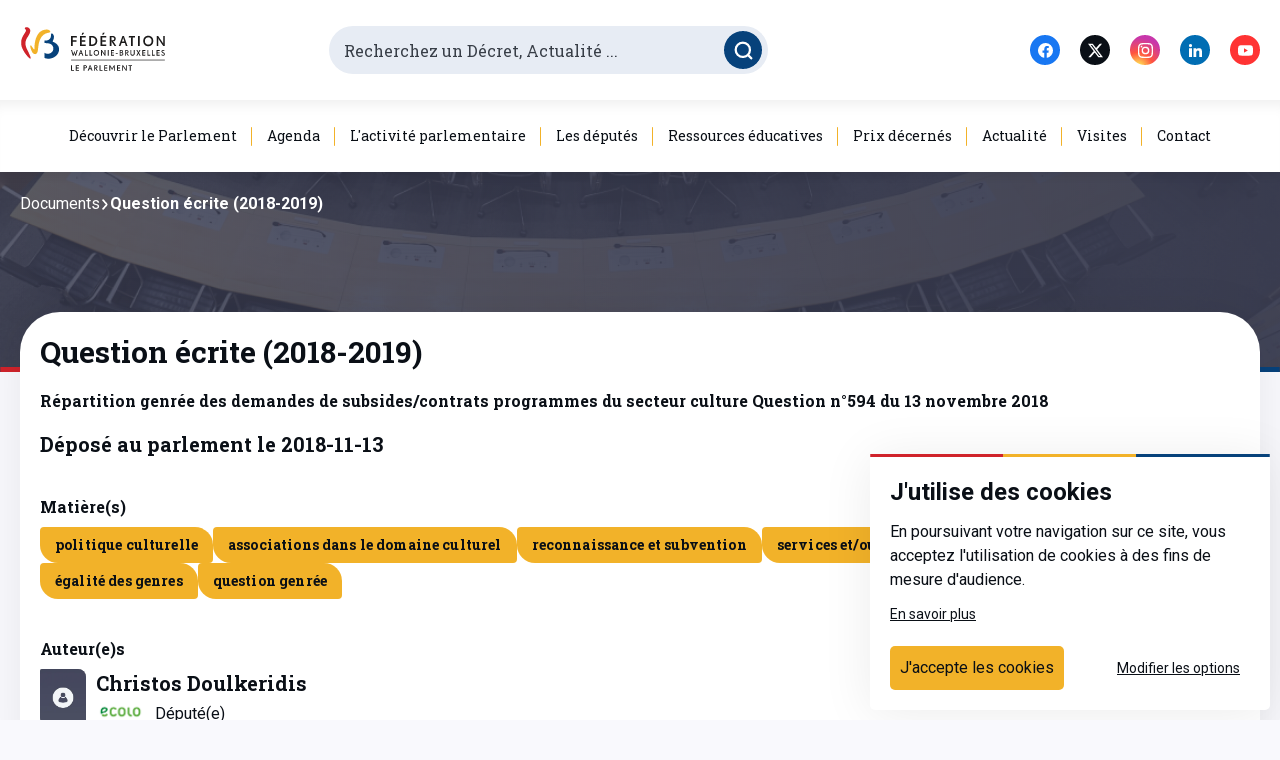

--- FILE ---
content_type: text/html; charset=utf-8
request_url: https://www.pfwb.be/documents-parlementaires/document-qe-001616702
body_size: 39314
content:
<!doctype html>
<html data-n-head-ssr lang="fr" data-n-head="%7B%22lang%22:%7B%22ssr%22:%22fr%22%7D%7D">
  <head >
    <title>Répartition genrée des demandes de subsides/contrats programmes du secteur culture

Question n°594 du 13 novembre 2018 - Parlement de la Fédération Wallonie-Bruxelles / Communauté française</title><meta data-n-head="ssr" charset="utf-8"><meta data-n-head="ssr" name="viewport" content="width=device-width, initial-scale=1"><link data-n-head="ssr" rel="icon" type="image/png" href="/favicon.png"><link data-n-head="ssr" rel="preconnect" href="https://fonts.gstatic.com"><link data-n-head="ssr" rel="stylesheet" href="https://fonts.googleapis.com/css2?family=Roboto+Slab:wght@300;400;700&amp;family=Roboto:ital,wght@0,300;0,400;0,700;1,400&amp;display=swap"><link rel="preload" href="/_nuxt/973fa03.js" as="script"><link rel="preload" href="/_nuxt/33ba05f.js" as="script"><link rel="preload" href="/_nuxt/18e4455.js" as="script"><link rel="preload" href="/_nuxt/2f84970.js" as="script"><link rel="preload" href="/_nuxt/3bcedf1.js" as="script"><style data-vue-ssr-id="1a0fb78e:0 7e56e4e3:0 e9a929d6:0 51eeee82:0 45019b6a:0 028e79b4:0 6bb7207c:0 78289ef3:0 0e77751e:0 225c32f4:0 63508ae1:0 5038a55c:0 3395f926:0 f6f98a5c:0 0b942b5e:0 4dead85a:0 0a1de65c:0 68dd1524:0 90075896:0 d4bd1c2e:0 695ba1e8:0 data-v-656ca0b3_0 1865eedf:0 256fb9b8:0">@keyframes plyr-progress{to{background-position:25px 0;background-position:var(--plyr-progress-loading-size,25px) 0}}@keyframes plyr-popup{0%{opacity:.5;transform:translateY(10px)}to{opacity:1;transform:translateY(0)}}@keyframes plyr-fade-in{0%{opacity:0}to{opacity:1}}.plyr{-moz-osx-font-smoothing:grayscale;-webkit-font-smoothing:antialiased;align-items:center;direction:ltr;display:flex;flex-direction:column;font-family:inherit;font-family:var(--plyr-font-family,inherit);font-feature-settings:"tnum";font-variant-numeric:tabular-nums;font-weight:400;font-weight:var(--plyr-font-weight-regular,400);line-height:1.7;line-height:var(--plyr-line-height,1.7);max-width:100%;min-width:200px;position:relative;text-shadow:none;transition:box-shadow .3s ease;z-index:0}.plyr audio,.plyr iframe,.plyr video{display:block;height:100%;width:100%}.plyr button{font:inherit;line-height:inherit;width:auto}.plyr:focus{outline:0}.plyr--full-ui{box-sizing:border-box}.plyr--full-ui *,.plyr--full-ui :after,.plyr--full-ui :before{box-sizing:inherit}.plyr--full-ui a,.plyr--full-ui button,.plyr--full-ui input,.plyr--full-ui label{touch-action:manipulation}.plyr__badge{background:#4a5464;background:var(--plyr-badge-background,#4a5464);border-radius:2px;border-radius:var(--plyr-badge-border-radius,2px);color:#fff;color:var(--plyr-badge-text-color,#fff);font-size:9px;font-size:var(--plyr-font-size-badge,9px);line-height:1;padding:3px 4px}.plyr--full-ui ::-webkit-media-text-track-container{display:none}.plyr__captions{animation:plyr-fade-in .3s ease;bottom:0;display:none;font-size:13px;font-size:var(--plyr-font-size-small,13px);left:0;padding:10px;padding:var(--plyr-control-spacing,10px);position:absolute;text-align:center;transition:transform .4s ease-in-out;width:100%}.plyr__captions span:empty{display:none}@media (min-width:480px){.plyr__captions{font-size:15px;font-size:var(--plyr-font-size-base,15px);padding:20px;padding:calc(var(--plyr-control-spacing,10px)*2)}}@media (min-width:768px){.plyr__captions{font-size:18px;font-size:var(--plyr-font-size-large,18px)}}.plyr--captions-active .plyr__captions{display:block}.plyr:not(.plyr--hide-controls) .plyr__controls:not(:empty)~.plyr__captions{transform:translateY(-40px);transform:translateY(calc(var(--plyr-control-spacing,10px)*-4))}.plyr__caption{background:rgba(0,0,0,.8);background:var(--plyr-captions-background,rgba(0,0,0,.8));border-radius:2px;-webkit-box-decoration-break:clone;box-decoration-break:clone;color:#fff;color:var(--plyr-captions-text-color,#fff);line-height:185%;padding:.2em .5em;white-space:pre-wrap}.plyr__caption div{display:inline}.plyr__control{background:0 0;border:0;border-radius:3px;border-radius:var(--plyr-control-radius,3px);color:inherit;cursor:pointer;flex-shrink:0;overflow:visible;padding:7px;padding:calc(var(--plyr-control-spacing,10px)*0.7);position:relative;transition:all .3s ease}.plyr__control svg{display:block;fill:currentColor;height:18px;height:var(--plyr-control-icon-size,18px);pointer-events:none;width:18px;width:var(--plyr-control-icon-size,18px)}.plyr__control:focus{outline:0}.plyr__control.plyr__tab-focus{outline-color:#00b3ff;outline-color:var(--plyr-tab-focus-color,var(--plyr-color-main,var(--plyr-color-main,#00b3ff)));outline-offset:2px;outline-style:dotted;outline-width:3px}a.plyr__control{text-decoration:none}.plyr__control.plyr__control--pressed .icon--not-pressed,.plyr__control.plyr__control--pressed .label--not-pressed,.plyr__control:not(.plyr__control--pressed) .icon--pressed,.plyr__control:not(.plyr__control--pressed) .label--pressed,a.plyr__control:after,a.plyr__control:before{display:none}.plyr--full-ui ::-webkit-media-controls{display:none}.plyr__controls{align-items:center;display:flex;justify-content:flex-end;text-align:center}.plyr__controls .plyr__progress__container{flex:1;min-width:0}.plyr__controls .plyr__controls__item{margin-left:2.5px;margin-left:calc(var(--plyr-control-spacing,10px)/4)}.plyr__controls .plyr__controls__item:first-child{margin-left:0;margin-right:auto}.plyr__controls .plyr__controls__item.plyr__progress__container{padding-left:2.5px;padding-left:calc(var(--plyr-control-spacing,10px)/4)}.plyr__controls .plyr__controls__item.plyr__time{padding:0 5px;padding:0 calc(var(--plyr-control-spacing,10px)/2)}.plyr__controls .plyr__controls__item.plyr__progress__container:first-child,.plyr__controls .plyr__controls__item.plyr__time+.plyr__time,.plyr__controls .plyr__controls__item.plyr__time:first-child{padding-left:0}.plyr [data-plyr=airplay],.plyr [data-plyr=captions],.plyr [data-plyr=fullscreen],.plyr [data-plyr=pip],.plyr__controls:empty{display:none}.plyr--airplay-supported [data-plyr=airplay],.plyr--captions-enabled [data-plyr=captions],.plyr--fullscreen-enabled [data-plyr=fullscreen],.plyr--pip-supported [data-plyr=pip]{display:inline-block}.plyr__menu{display:flex;position:relative}.plyr__menu .plyr__control svg{transition:transform .3s ease}.plyr__menu .plyr__control[aria-expanded=true] svg{transform:rotate(90deg)}.plyr__menu .plyr__control[aria-expanded=true] .plyr__tooltip{display:none}.plyr__menu__container{animation:plyr-popup .2s ease;background:hsla(0,0%,100%,.9);background:var(--plyr-menu-background,hsla(0,0%,100%,.9));border-radius:4px;bottom:100%;box-shadow:0 1px 2px rgba(0,0,0,.15);box-shadow:var(--plyr-menu-shadow,0 1px 2px rgba(0,0,0,.15));color:#4a5464;color:var(--plyr-menu-color,#4a5464);font-size:15px;font-size:var(--plyr-font-size-base,15px);margin-bottom:10px;position:absolute;right:-3px;text-align:left;white-space:nowrap;z-index:3}.plyr__menu__container>div{overflow:hidden;transition:height .35s cubic-bezier(.4,0,.2,1),width .35s cubic-bezier(.4,0,.2,1)}.plyr__menu__container:after{border:4px solid transparent;border-top:var(--plyr-menu-arrow-size,4px) solid var(--plyr-menu-background,hsla(0,0%,100%,.9));border:var(--plyr-menu-arrow-size,4px) solid transparent;border-top-color:hsla(0,0%,100%,.9);content:"";height:0;position:absolute;right:14px;right:calc(var(--plyr-control-icon-size,18px)/2 + var(--plyr-control-spacing,10px)*0.7 - var(--plyr-menu-arrow-size,4px)/2);top:100%;width:0}.plyr__menu__container [role=menu]{padding:7px;padding:calc(var(--plyr-control-spacing,10px)*0.7)}.plyr__menu__container [role=menuitem],.plyr__menu__container [role=menuitemradio]{margin-top:2px}.plyr__menu__container [role=menuitem]:first-child,.plyr__menu__container [role=menuitemradio]:first-child{margin-top:0}.plyr__menu__container .plyr__control{align-items:center;color:#4a5464;color:var(--plyr-menu-color,#4a5464);display:flex;font-size:13px;font-size:var(--plyr-font-size-menu,var(--plyr-font-size-small,13px));padding:4.66667px 10.5px;padding:calc(var(--plyr-control-spacing,10px)*0.7/1.5) calc(var(--plyr-control-spacing,10px)*0.7*1.5);-webkit-user-select:none;-ms-user-select:none;-moz-user-select:none;user-select:none;width:100%}.plyr__menu__container .plyr__control>span{align-items:inherit;display:flex;width:100%}.plyr__menu__container .plyr__control:after{border:4px solid transparent;border:var(--plyr-menu-item-arrow-size,4px) solid transparent;content:"";position:absolute;top:50%;transform:translateY(-50%)}.plyr__menu__container .plyr__control--forward{padding-right:28px;padding-right:calc(var(--plyr-control-spacing,10px)*0.7*4)}.plyr__menu__container .plyr__control--forward:after{border-left-color:#728197;border-left-color:var(--plyr-menu-arrow-color,#728197);right:6.5px;right:calc(var(--plyr-control-spacing,10px)*0.7*1.5 - var(--plyr-menu-item-arrow-size,4px))}.plyr__menu__container .plyr__control--forward.plyr__tab-focus:after,.plyr__menu__container .plyr__control--forward:hover:after{border-left-color:currentColor}.plyr__menu__container .plyr__control--back{font-weight:400;font-weight:var(--plyr-font-weight-regular,400);margin:7px;margin:calc(var(--plyr-control-spacing,10px)*0.7);margin-bottom:3.5px;margin-bottom:calc(var(--plyr-control-spacing,10px)*0.7/2);padding-left:28px;padding-left:calc(var(--plyr-control-spacing,10px)*0.7*4);position:relative;width:calc(100% - 14px);width:calc(100% - var(--plyr-control-spacing,10px)*0.7*2)}.plyr__menu__container .plyr__control--back:after{border-right-color:#728197;border-right-color:var(--plyr-menu-arrow-color,#728197);left:6.5px;left:calc(var(--plyr-control-spacing,10px)*0.7*1.5 - var(--plyr-menu-item-arrow-size,4px))}.plyr__menu__container .plyr__control--back:before{background:#dcdfe5;background:var(--plyr-menu-back-border-color,#dcdfe5);box-shadow:0 1px 0 #fff;box-shadow:0 1px 0 var(--plyr-menu-back-border-shadow-color,#fff);content:"";height:1px;left:0;margin-top:3.5px;margin-top:calc(var(--plyr-control-spacing,10px)*0.7/2);overflow:hidden;position:absolute;right:0;top:100%}.plyr__menu__container .plyr__control--back.plyr__tab-focus:after,.plyr__menu__container .plyr__control--back:hover:after{border-right-color:currentColor}.plyr__menu__container .plyr__control[role=menuitemradio]{padding-left:7px;padding-left:calc(var(--plyr-control-spacing,10px)*0.7)}.plyr__menu__container .plyr__control[role=menuitemradio]:after,.plyr__menu__container .plyr__control[role=menuitemradio]:before{border-radius:100%}.plyr__menu__container .plyr__control[role=menuitemradio]:before{background:rgba(0,0,0,.1);content:"";display:block;flex-shrink:0;height:16px;margin-right:10px;margin-right:var(--plyr-control-spacing,10px);transition:all .3s ease;width:16px}.plyr__menu__container .plyr__control[role=menuitemradio]:after{background:#fff;border:0;height:6px;left:12px;opacity:0;top:50%;transform:translateY(-50%) scale(0);transition:transform .3s ease,opacity .3s ease;width:6px}.plyr__menu__container .plyr__control[role=menuitemradio][aria-checked=true]:before{background:#00b3ff;background:var(--plyr-control-toggle-checked-background,var(--plyr-color-main,var(--plyr-color-main,#00b3ff)))}.plyr__menu__container .plyr__control[role=menuitemradio][aria-checked=true]:after{opacity:1;transform:translateY(-50%) scale(1)}.plyr__menu__container .plyr__control[role=menuitemradio].plyr__tab-focus:before,.plyr__menu__container .plyr__control[role=menuitemradio]:hover:before{background:rgba(35,40,47,.1)}.plyr__menu__container .plyr__menu__value{align-items:center;display:flex;margin-left:auto;margin-right:calc(-7px - -2);margin-right:calc(var(--plyr-control-spacing,10px)*0.7*-1 - -2);overflow:hidden;padding-left:24.5px;padding-left:calc(var(--plyr-control-spacing,10px)*0.7*3.5);pointer-events:none}.plyr--full-ui input[type=range]{-webkit-appearance:none;background:0 0;border:0;border-radius:26px;border-radius:calc(var(--plyr-range-thumb-height,13px)*2);color:#00b3ff;color:var(--plyr-range-fill-background,var(--plyr-color-main,var(--plyr-color-main,#00b3ff)));display:block;height:19px;height:calc(var(--plyr-range-thumb-active-shadow-width,3px)*2 + var(--plyr-range-thumb-height,13px));margin:0;min-width:0;padding:0;transition:box-shadow .3s ease;width:100%}.plyr--full-ui input[type=range]::-webkit-slider-runnable-track{background:0 0;border:0;border-radius:2.5px;border-radius:calc(var(--plyr-range-track-height,5px)/2);height:5px;height:var(--plyr-range-track-height,5px);-webkit-transition:box-shadow .3s ease;transition:box-shadow .3s ease;-webkit-user-select:none;user-select:none;background-image:linear-gradient(90deg,currentColor 0,transparent 0);background-image:linear-gradient(90deg,currentColor var(--value,0),transparent var(--value,0))}.plyr--full-ui input[type=range]::-webkit-slider-thumb{background:#fff;background:var(--plyr-range-thumb-background,#fff);border:0;border-radius:100%;box-shadow:0 1px 1px rgba(35,40,47,.15),0 0 0 1px rgba(35,40,47,.2);box-shadow:var(--plyr-range-thumb-shadow,0 1px 1px rgba(35,40,47,.15),0 0 0 1px rgba(35,40,47,.2));height:13px;height:var(--plyr-range-thumb-height,13px);position:relative;-webkit-transition:all .2s ease;transition:all .2s ease;width:13px;width:var(--plyr-range-thumb-height,13px);-webkit-appearance:none;margin-top:-4px;margin-top:calc(var(--plyr-range-thumb-height,13px)/2*-1 - var(--plyr-range-track-height,5px)/2*-1)}.plyr--full-ui input[type=range]::-moz-range-track{background:0 0;border:0;border-radius:2.5px;border-radius:calc(var(--plyr-range-track-height,5px)/2);height:5px;height:var(--plyr-range-track-height,5px);-moz-transition:box-shadow .3s ease;transition:box-shadow .3s ease;-moz-user-select:none;user-select:none}.plyr--full-ui input[type=range]::-moz-range-thumb{background:#fff;background:var(--plyr-range-thumb-background,#fff);border:0;border-radius:100%;box-shadow:0 1px 1px rgba(35,40,47,.15),0 0 0 1px rgba(35,40,47,.2);box-shadow:var(--plyr-range-thumb-shadow,0 1px 1px rgba(35,40,47,.15),0 0 0 1px rgba(35,40,47,.2));height:13px;height:var(--plyr-range-thumb-height,13px);position:relative;-moz-transition:all .2s ease;transition:all .2s ease;width:13px;width:var(--plyr-range-thumb-height,13px)}.plyr--full-ui input[type=range]::-moz-range-progress{background:currentColor;border-radius:2.5px;border-radius:calc(var(--plyr-range-track-height,5px)/2);height:5px;height:var(--plyr-range-track-height,5px)}.plyr--full-ui input[type=range]::-ms-track{color:transparent}.plyr--full-ui input[type=range]::-ms-fill-upper,.plyr--full-ui input[type=range]::-ms-track{background:0 0;border:0;border-radius:2.5px;border-radius:calc(var(--plyr-range-track-height,5px)/2);height:5px;height:var(--plyr-range-track-height,5px);-ms-transition:box-shadow .3s ease;transition:box-shadow .3s ease;-ms-user-select:none;user-select:none}.plyr--full-ui input[type=range]::-ms-fill-lower{background:0 0;border:0;border-radius:2.5px;border-radius:calc(var(--plyr-range-track-height,5px)/2);height:5px;height:var(--plyr-range-track-height,5px);-ms-transition:box-shadow .3s ease;transition:box-shadow .3s ease;-ms-user-select:none;user-select:none;background:currentColor}.plyr--full-ui input[type=range]::-ms-thumb{background:#fff;background:var(--plyr-range-thumb-background,#fff);border:0;border-radius:100%;box-shadow:0 1px 1px rgba(35,40,47,.15),0 0 0 1px rgba(35,40,47,.2);box-shadow:var(--plyr-range-thumb-shadow,0 1px 1px rgba(35,40,47,.15),0 0 0 1px rgba(35,40,47,.2));height:13px;height:var(--plyr-range-thumb-height,13px);position:relative;-ms-transition:all .2s ease;transition:all .2s ease;width:13px;width:var(--plyr-range-thumb-height,13px);margin-top:0}.plyr--full-ui input[type=range]::-ms-tooltip{display:none}.plyr--full-ui input[type=range]:focus{outline:0}.plyr--full-ui input[type=range]::-moz-focus-outer{border:0}.plyr--full-ui input[type=range].plyr__tab-focus::-webkit-slider-runnable-track{outline-color:#00b3ff;outline-color:var(--plyr-tab-focus-color,var(--plyr-color-main,var(--plyr-color-main,#00b3ff)));outline-offset:2px;outline-style:dotted;outline-width:3px}.plyr--full-ui input[type=range].plyr__tab-focus::-moz-range-track{outline-color:#00b3ff;outline-color:var(--plyr-tab-focus-color,var(--plyr-color-main,var(--plyr-color-main,#00b3ff)));outline-offset:2px;outline-style:dotted;outline-width:3px}.plyr--full-ui input[type=range].plyr__tab-focus::-ms-track{outline-color:#00b3ff;outline-color:var(--plyr-tab-focus-color,var(--plyr-color-main,var(--plyr-color-main,#00b3ff)));outline-offset:2px;outline-style:dotted;outline-width:3px}.plyr__poster{background-color:#000;background-color:var(--plyr-video-background,var(--plyr-video-background,#000));background-position:50% 50%;background-repeat:no-repeat;background-size:contain;height:100%;left:0;opacity:0;position:absolute;top:0;transition:opacity .2s ease;width:100%;z-index:1}.plyr--stopped.plyr__poster-enabled .plyr__poster{opacity:1}.plyr__time{font-size:13px;font-size:var(--plyr-font-size-time,var(--plyr-font-size-small,13px))}.plyr__time+.plyr__time:before{content:"\2044";margin-right:10px;margin-right:var(--plyr-control-spacing,10px)}@media (max-width:767px){.plyr__time+.plyr__time{display:none}}.plyr__tooltip{background:hsla(0,0%,100%,.9);background:var(--plyr-tooltip-background,hsla(0,0%,100%,.9));border-radius:3px;border-radius:var(--plyr-tooltip-radius,3px);bottom:100%;box-shadow:0 1px 2px rgba(0,0,0,.15);box-shadow:var(--plyr-tooltip-shadow,0 1px 2px rgba(0,0,0,.15));color:#4a5464;color:var(--plyr-tooltip-color,#4a5464);font-size:13px;font-size:var(--plyr-font-size-small,13px);font-weight:400;font-weight:var(--plyr-font-weight-regular,400);left:50%;line-height:1.3;margin-bottom:10px;margin-bottom:calc(var(--plyr-control-spacing,10px)/2*2);opacity:0;padding:5px 7.5px;padding:calc(var(--plyr-control-spacing,10px)/2) calc(var(--plyr-control-spacing,10px)/2*1.5);pointer-events:none;position:absolute;transform:translate(-50%,10px) scale(.8);transform-origin:50% 100%;transition:transform .2s ease .1s,opacity .2s ease .1s;white-space:nowrap;z-index:2}.plyr__tooltip:before{border-left:4px solid transparent;border-left:var(--plyr-tooltip-arrow-size,4px) solid transparent;border-right:4px solid transparent;border-right:var(--plyr-tooltip-arrow-size,4px) solid transparent;border-top:4px solid hsla(0,0%,100%,.9);border-top:var(--plyr-tooltip-arrow-size,4px) solid var(--plyr-tooltip-background,hsla(0,0%,100%,.9));bottom:-4px;bottom:calc(var(--plyr-tooltip-arrow-size,4px)*-1);content:"";height:0;left:50%;position:absolute;transform:translateX(-50%);width:0;z-index:2}.plyr .plyr__control.plyr__tab-focus .plyr__tooltip,.plyr .plyr__control:hover .plyr__tooltip,.plyr__tooltip--visible{opacity:1;transform:translate(-50%) scale(1)}.plyr .plyr__control:hover .plyr__tooltip{z-index:3}.plyr__controls>.plyr__control:first-child+.plyr__control .plyr__tooltip,.plyr__controls>.plyr__control:first-child .plyr__tooltip{left:0;transform:translateY(10px) scale(.8);transform-origin:0 100%}.plyr__controls>.plyr__control:first-child+.plyr__control .plyr__tooltip:before,.plyr__controls>.plyr__control:first-child .plyr__tooltip:before{left:16px;left:calc(var(--plyr-control-icon-size,18px)/2 + var(--plyr-control-spacing,10px)*0.7)}.plyr__controls>.plyr__control:last-child .plyr__tooltip{left:auto;right:0;transform:translateY(10px) scale(.8);transform-origin:100% 100%}.plyr__controls>.plyr__control:last-child .plyr__tooltip:before{left:auto;right:16px;right:calc(var(--plyr-control-icon-size,18px)/2 + var(--plyr-control-spacing,10px)*0.7);transform:translateX(50%)}.plyr__controls>.plyr__control:first-child+.plyr__control.plyr__tab-focus .plyr__tooltip,.plyr__controls>.plyr__control:first-child+.plyr__control .plyr__tooltip--visible,.plyr__controls>.plyr__control:first-child+.plyr__control:hover .plyr__tooltip,.plyr__controls>.plyr__control:first-child.plyr__tab-focus .plyr__tooltip,.plyr__controls>.plyr__control:first-child .plyr__tooltip--visible,.plyr__controls>.plyr__control:first-child:hover .plyr__tooltip,.plyr__controls>.plyr__control:last-child.plyr__tab-focus .plyr__tooltip,.plyr__controls>.plyr__control:last-child .plyr__tooltip--visible,.plyr__controls>.plyr__control:last-child:hover .plyr__tooltip{transform:translate(0) scale(1)}.plyr__progress{left:6.5px;left:calc(var(--plyr-range-thumb-height,13px)*0.5);margin-right:13px;margin-right:var(--plyr-range-thumb-height,13px);position:relative}.plyr__progress__buffer,.plyr__progress input[type=range]{margin-left:-6.5px;margin-left:calc(var(--plyr-range-thumb-height,13px)*-0.5);margin-right:-6.5px;margin-right:calc(var(--plyr-range-thumb-height,13px)*-0.5);width:calc(100% + 13px);width:calc(100% + var(--plyr-range-thumb-height,13px))}.plyr__progress input[type=range]{position:relative;z-index:2}.plyr__progress .plyr__tooltip{font-size:13px;font-size:var(--plyr-font-size-time,var(--plyr-font-size-small,13px));left:0}.plyr__progress__buffer{-webkit-appearance:none;background:0 0;border:0;border-radius:100px;height:5px;height:var(--plyr-range-track-height,5px);left:0;margin-top:-2.5px;margin-top:calc(var(--plyr-range-track-height,5px)/2*-1);padding:0;position:absolute;top:50%}.plyr__progress__buffer::-webkit-progress-bar{background:0 0}.plyr__progress__buffer::-webkit-progress-value{background:currentColor;border-radius:100px;min-width:5px;min-width:var(--plyr-range-track-height,5px);-webkit-transition:width .2s ease;transition:width .2s ease}.plyr__progress__buffer::-moz-progress-bar{background:currentColor;border-radius:100px;min-width:5px;min-width:var(--plyr-range-track-height,5px);-moz-transition:width .2s ease;transition:width .2s ease}.plyr__progress__buffer::-ms-fill{border-radius:100px;-ms-transition:width .2s ease;transition:width .2s ease}.plyr--loading .plyr__progress__buffer{animation:plyr-progress 1s linear infinite;background-image:linear-gradient(-45deg,rgba(35,40,47,.6) 25%,transparent 0,transparent 50%,rgba(35,40,47,.6) 0,rgba(35,40,47,.6) 75%,transparent 0,transparent);background-image:linear-gradient(-45deg,var(--plyr-progress-loading-background,rgba(35,40,47,.6)) 25%,transparent 0,transparent 50%,var(--plyr-progress-loading-background,rgba(35,40,47,.6)) 0,var(--plyr-progress-loading-background,rgba(35,40,47,.6)) 75%,transparent 0,transparent);background-repeat:repeat-x;background-size:25px 25px;background-size:var(--plyr-progress-loading-size,25px) var(--plyr-progress-loading-size,25px);color:transparent}.plyr--video.plyr--loading .plyr__progress__buffer{background-color:hsla(0,0%,100%,.25);background-color:var(--plyr-video-progress-buffered-background,hsla(0,0%,100%,.25))}.plyr--audio.plyr--loading .plyr__progress__buffer{background-color:rgba(193,200,209,.6);background-color:var(--plyr-audio-progress-buffered-background,rgba(193,200,209,.6))}.plyr__volume{align-items:center;display:flex;max-width:110px;min-width:80px;position:relative;width:20%}.plyr__volume input[type=range]{margin-left:5px;margin-left:calc(var(--plyr-control-spacing,10px)/2);margin-right:5px;margin-right:calc(var(--plyr-control-spacing,10px)/2);position:relative;z-index:2}.plyr--is-ios .plyr__volume{min-width:0;width:auto}.plyr--audio{display:block}.plyr--audio .plyr__controls{background:#fff;background:var(--plyr-audio-controls-background,#fff);border-radius:inherit;color:#4a5464;color:var(--plyr-audio-control-color,#4a5464);padding:10px;padding:var(--plyr-control-spacing,10px)}.plyr--audio .plyr__control.plyr__tab-focus,.plyr--audio .plyr__control:hover,.plyr--audio .plyr__control[aria-expanded=true]{background:#00b3ff;background:var(--plyr-audio-control-background-hover,var(--plyr-color-main,var(--plyr-color-main,#00b3ff)));color:#fff;color:var(--plyr-audio-control-color-hover,#fff)}.plyr--full-ui.plyr--audio input[type=range]::-webkit-slider-runnable-track{background-color:rgba(193,200,209,.6);background-color:var(--plyr-audio-range-track-background,var(--plyr-audio-progress-buffered-background,rgba(193,200,209,.6)))}.plyr--full-ui.plyr--audio input[type=range]::-moz-range-track{background-color:rgba(193,200,209,.6);background-color:var(--plyr-audio-range-track-background,var(--plyr-audio-progress-buffered-background,rgba(193,200,209,.6)))}.plyr--full-ui.plyr--audio input[type=range]::-ms-track{background-color:rgba(193,200,209,.6);background-color:var(--plyr-audio-range-track-background,var(--plyr-audio-progress-buffered-background,rgba(193,200,209,.6)))}.plyr--full-ui.plyr--audio input[type=range]:active::-webkit-slider-thumb{box-shadow:0 1px 1px rgba(35,40,47,.15),0 0 0 1px rgba(35,40,47,.2),0 0 0 3px rgba(35,40,47,.1);box-shadow:var(--plyr-range-thumb-shadow,0 1px 1px rgba(35,40,47,.15),0 0 0 1px rgba(35,40,47,.2)),0 0 0 var(--plyr-range-thumb-active-shadow-width,3px) var(--plyr-audio-range-thumb-active-shadow-color,rgba(35,40,47,.1))}.plyr--full-ui.plyr--audio input[type=range]:active::-moz-range-thumb{box-shadow:0 1px 1px rgba(35,40,47,.15),0 0 0 1px rgba(35,40,47,.2),0 0 0 3px rgba(35,40,47,.1);box-shadow:var(--plyr-range-thumb-shadow,0 1px 1px rgba(35,40,47,.15),0 0 0 1px rgba(35,40,47,.2)),0 0 0 var(--plyr-range-thumb-active-shadow-width,3px) var(--plyr-audio-range-thumb-active-shadow-color,rgba(35,40,47,.1))}.plyr--full-ui.plyr--audio input[type=range]:active::-ms-thumb{box-shadow:0 1px 1px rgba(35,40,47,.15),0 0 0 1px rgba(35,40,47,.2),0 0 0 3px rgba(35,40,47,.1);box-shadow:var(--plyr-range-thumb-shadow,0 1px 1px rgba(35,40,47,.15),0 0 0 1px rgba(35,40,47,.2)),0 0 0 var(--plyr-range-thumb-active-shadow-width,3px) var(--plyr-audio-range-thumb-active-shadow-color,rgba(35,40,47,.1))}.plyr--audio .plyr__progress__buffer{color:rgba(193,200,209,.6);color:var(--plyr-audio-progress-buffered-background,rgba(193,200,209,.6))}.plyr--video{background:#000;background:var(--plyr-video-background,var(--plyr-video-background,#000));overflow:hidden}.plyr--video.plyr--menu-open{overflow:visible}.plyr__video-wrapper{background:#000;background:var(--plyr-video-background,var(--plyr-video-background,#000));height:100%;margin:auto;overflow:hidden;position:relative;width:100%}.plyr__video-embed,.plyr__video-wrapper--fixed-ratio{height:0;padding-bottom:56.25%}.plyr__video-embed iframe,.plyr__video-wrapper--fixed-ratio video{border:0;left:0;position:absolute;top:0}.plyr--full-ui .plyr__video-embed>.plyr__video-embed__container{padding-bottom:240%;position:relative;transform:translateY(-38.28125%)}.plyr--video .plyr__controls{background:linear-gradient(transparent,rgba(0,0,0,.75));background:var(--plyr-video-controls-background,linear-gradient(transparent,rgba(0,0,0,.75)));border-bottom-left-radius:inherit;border-bottom-right-radius:inherit;bottom:0;color:#fff;color:var(--plyr-video-control-color,#fff);left:0;padding:5px;padding:calc(var(--plyr-control-spacing,10px)/2);padding-top:20px;padding-top:calc(var(--plyr-control-spacing,10px)*2);position:absolute;right:0;transition:opacity .4s ease-in-out,transform .4s ease-in-out;z-index:3}@media (min-width:480px){.plyr--video .plyr__controls{padding:10px;padding:var(--plyr-control-spacing,10px);padding-top:35px;padding-top:calc(var(--plyr-control-spacing,10px)*3.5)}}.plyr--video.plyr--hide-controls .plyr__controls{opacity:0;pointer-events:none;transform:translateY(100%)}.plyr--video .plyr__control.plyr__tab-focus,.plyr--video .plyr__control:hover,.plyr--video .plyr__control[aria-expanded=true]{background:#00b3ff;background:var(--plyr-video-control-background-hover,var(--plyr-color-main,var(--plyr-color-main,#00b3ff)));color:#fff;color:var(--plyr-video-control-color-hover,#fff)}.plyr__control--overlaid{background:#00b3ff;background:var(--plyr-video-control-background-hover,var(--plyr-color-main,var(--plyr-color-main,#00b3ff)));border:0;border-radius:100%;color:#fff;color:var(--plyr-video-control-color,#fff);display:none;left:50%;opacity:.9;padding:15px;padding:calc(var(--plyr-control-spacing,10px)*1.5);position:absolute;top:50%;transform:translate(-50%,-50%);transition:.3s;z-index:2}.plyr__control--overlaid svg{left:2px;position:relative}.plyr__control--overlaid:focus,.plyr__control--overlaid:hover{opacity:1}.plyr--playing .plyr__control--overlaid{opacity:0;visibility:hidden}.plyr--full-ui.plyr--video .plyr__control--overlaid{display:block}.plyr--full-ui.plyr--video input[type=range]::-webkit-slider-runnable-track{background-color:hsla(0,0%,100%,.25);background-color:var(--plyr-video-range-track-background,var(--plyr-video-progress-buffered-background,hsla(0,0%,100%,.25)))}.plyr--full-ui.plyr--video input[type=range]::-moz-range-track{background-color:hsla(0,0%,100%,.25);background-color:var(--plyr-video-range-track-background,var(--plyr-video-progress-buffered-background,hsla(0,0%,100%,.25)))}.plyr--full-ui.plyr--video input[type=range]::-ms-track{background-color:hsla(0,0%,100%,.25);background-color:var(--plyr-video-range-track-background,var(--plyr-video-progress-buffered-background,hsla(0,0%,100%,.25)))}.plyr--full-ui.plyr--video input[type=range]:active::-webkit-slider-thumb{box-shadow:0 1px 1px rgba(35,40,47,.15),0 0 0 1px rgba(35,40,47,.2),0 0 0 3px hsla(0,0%,100%,.5);box-shadow:var(--plyr-range-thumb-shadow,0 1px 1px rgba(35,40,47,.15),0 0 0 1px rgba(35,40,47,.2)),0 0 0 var(--plyr-range-thumb-active-shadow-width,3px) var(--plyr-audio-range-thumb-active-shadow-color,hsla(0,0%,100%,.5))}.plyr--full-ui.plyr--video input[type=range]:active::-moz-range-thumb{box-shadow:0 1px 1px rgba(35,40,47,.15),0 0 0 1px rgba(35,40,47,.2),0 0 0 3px hsla(0,0%,100%,.5);box-shadow:var(--plyr-range-thumb-shadow,0 1px 1px rgba(35,40,47,.15),0 0 0 1px rgba(35,40,47,.2)),0 0 0 var(--plyr-range-thumb-active-shadow-width,3px) var(--plyr-audio-range-thumb-active-shadow-color,hsla(0,0%,100%,.5))}.plyr--full-ui.plyr--video input[type=range]:active::-ms-thumb{box-shadow:0 1px 1px rgba(35,40,47,.15),0 0 0 1px rgba(35,40,47,.2),0 0 0 3px hsla(0,0%,100%,.5);box-shadow:var(--plyr-range-thumb-shadow,0 1px 1px rgba(35,40,47,.15),0 0 0 1px rgba(35,40,47,.2)),0 0 0 var(--plyr-range-thumb-active-shadow-width,3px) var(--plyr-audio-range-thumb-active-shadow-color,hsla(0,0%,100%,.5))}.plyr--video .plyr__progress__buffer{color:hsla(0,0%,100%,.25);color:var(--plyr-video-progress-buffered-background,hsla(0,0%,100%,.25))}.plyr:fullscreen{background:#000;border-radius:0!important;height:100%;margin:0;width:100%}.plyr:fullscreen video{height:100%}.plyr:fullscreen .plyr__video-wrapper{height:100%;position:static}.plyr:fullscreen.plyr--vimeo .plyr__video-wrapper{height:0;position:relative}.plyr:fullscreen .plyr__control .icon--exit-fullscreen{display:block}.plyr:fullscreen .plyr__control .icon--exit-fullscreen+svg{display:none}.plyr:fullscreen.plyr--hide-controls{cursor:none}@media (min-width:1024px){.plyr:-webkit-full-screen .plyr__captions{font-size:21px;font-size:var(--plyr-font-size-xlarge,21px)}.plyr:-ms-fullscreen .plyr__captions{font-size:21px;font-size:var(--plyr-font-size-xlarge,21px)}.plyr:fullscreen .plyr__captions{font-size:21px;font-size:var(--plyr-font-size-xlarge,21px)}}.plyr:-webkit-full-screen{background:#000;border-radius:0!important;height:100%;margin:0;width:100%}.plyr:-webkit-full-screen video{height:100%}.plyr:-webkit-full-screen .plyr__video-wrapper{height:100%;position:static}.plyr:-webkit-full-screen.plyr--vimeo .plyr__video-wrapper{height:0;position:relative}.plyr:-webkit-full-screen .plyr__control .icon--exit-fullscreen{display:block}.plyr:-webkit-full-screen .plyr__control .icon--exit-fullscreen+svg{display:none}.plyr:-webkit-full-screen.plyr--hide-controls{cursor:none}@media (min-width:1024px){.plyr:-webkit-full-screen .plyr__captions{font-size:21px;font-size:var(--plyr-font-size-xlarge,21px)}}.plyr:-moz-full-screen{background:#000;border-radius:0!important;height:100%;margin:0;width:100%}.plyr:-moz-full-screen video{height:100%}.plyr:-moz-full-screen .plyr__video-wrapper{height:100%;position:static}.plyr:-moz-full-screen.plyr--vimeo .plyr__video-wrapper{height:0;position:relative}.plyr:-moz-full-screen .plyr__control .icon--exit-fullscreen{display:block}.plyr:-moz-full-screen .plyr__control .icon--exit-fullscreen+svg{display:none}.plyr:-moz-full-screen.plyr--hide-controls{cursor:none}@media (min-width:1024px){.plyr:-moz-full-screen .plyr__captions{font-size:21px;font-size:var(--plyr-font-size-xlarge,21px)}}.plyr:-ms-fullscreen{background:#000;border-radius:0!important;height:100%;margin:0;width:100%}.plyr:-ms-fullscreen video{height:100%}.plyr:-ms-fullscreen .plyr__video-wrapper{height:100%;position:static}.plyr:-ms-fullscreen.plyr--vimeo .plyr__video-wrapper{height:0;position:relative}.plyr:-ms-fullscreen .plyr__control .icon--exit-fullscreen{display:block}.plyr:-ms-fullscreen .plyr__control .icon--exit-fullscreen+svg{display:none}.plyr:-ms-fullscreen.plyr--hide-controls{cursor:none}@media (min-width:1024px){.plyr:-ms-fullscreen .plyr__captions{font-size:21px;font-size:var(--plyr-font-size-xlarge,21px)}}.plyr--fullscreen-fallback{background:#000;border-radius:0!important;height:100%;margin:0;width:100%;bottom:0;display:block;left:0;position:fixed;right:0;top:0;z-index:10000000}.plyr--fullscreen-fallback video{height:100%}.plyr--fullscreen-fallback .plyr__video-wrapper{height:100%;position:static}.plyr--fullscreen-fallback.plyr--vimeo .plyr__video-wrapper{height:0;position:relative}.plyr--fullscreen-fallback .plyr__control .icon--exit-fullscreen{display:block}.plyr--fullscreen-fallback .plyr__control .icon--exit-fullscreen+svg{display:none}.plyr--fullscreen-fallback.plyr--hide-controls{cursor:none}@media (min-width:1024px){.plyr--fullscreen-fallback .plyr__captions{font-size:21px;font-size:var(--plyr-font-size-xlarge,21px)}}.plyr__ads{border-radius:inherit;bottom:0;cursor:pointer;left:0;overflow:hidden;position:absolute;right:0;top:0;z-index:-1}.plyr__ads>div,.plyr__ads>div iframe{height:100%;position:absolute;width:100%}.plyr__ads:after{background:#23282f;border-radius:2px;bottom:10px;bottom:var(--plyr-control-spacing,10px);color:#fff;content:attr(data-badge-text);font-size:11px;padding:2px 6px;pointer-events:none;position:absolute;right:10px;right:var(--plyr-control-spacing,10px);z-index:3}.plyr__ads:after:empty{display:none}.plyr__cues{background:currentColor;display:block;height:5px;height:var(--plyr-range-track-height,5px);left:0;margin:-var(--plyr-range-track-height,5px)/2 0 0;opacity:.8;position:absolute;top:50%;width:3px;z-index:3}.plyr__preview-thumb{background-color:hsla(0,0%,100%,.9);background-color:var(--plyr-tooltip-background,hsla(0,0%,100%,.9));border-radius:3px;bottom:100%;box-shadow:0 1px 2px rgba(0,0,0,.15);box-shadow:var(--plyr-tooltip-shadow,0 1px 2px rgba(0,0,0,.15));margin-bottom:10px;margin-bottom:calc(var(--plyr-control-spacing,10px)/2*2);opacity:0;padding:3px;padding:var(--plyr-tooltip-radius,3px);pointer-events:none;position:absolute;transform:translateY(10px) scale(.8);transform-origin:50% 100%;transition:transform .2s ease .1s,opacity .2s ease .1s;z-index:2}.plyr__preview-thumb--is-shown{opacity:1;transform:translate(0) scale(1)}.plyr__preview-thumb:before{border-left:4px solid transparent;border-left:var(--plyr-tooltip-arrow-size,4px) solid transparent;border-right:4px solid transparent;border-right:var(--plyr-tooltip-arrow-size,4px) solid transparent;border-top:4px solid hsla(0,0%,100%,.9);border-top:var(--plyr-tooltip-arrow-size,4px) solid var(--plyr-tooltip-background,hsla(0,0%,100%,.9));bottom:-4px;bottom:calc(var(--plyr-tooltip-arrow-size,4px)*-1);content:"";height:0;left:50%;position:absolute;transform:translateX(-50%);width:0;z-index:2}.plyr__preview-thumb__image-container{background:#c1c8d1;border-radius:2px;border-radius:calc(var(--plyr-tooltip-radius,3px) - 1px);overflow:hidden;position:relative;z-index:0}.plyr__preview-thumb__image-container img{height:100%;left:0;max-height:none;max-width:none;position:absolute;top:0;width:100%}.plyr__preview-thumb__time-container{bottom:6px;left:0;position:absolute;right:0;white-space:nowrap;z-index:3}.plyr__preview-thumb__time-container span{background-color:rgba(0,0,0,.55);border-radius:2px;border-radius:calc(var(--plyr-tooltip-radius,3px) - 1px);color:#fff;font-size:13px;font-size:var(--plyr-font-size-time,var(--plyr-font-size-small,13px));padding:3px 6px}.plyr__preview-scrubbing{bottom:0;filter:blur(1px);height:100%;left:0;margin:auto;opacity:0;overflow:hidden;pointer-events:none;position:absolute;right:0;top:0;transition:opacity .3s ease;width:100%;z-index:1}.plyr__preview-scrubbing--is-shown{opacity:1}.plyr__preview-scrubbing img{height:100%;left:0;max-height:none;max-width:none;-o-object-fit:contain;object-fit:contain;position:absolute;top:0;width:100%}.plyr--no-transition{transition:none!important}.plyr__sr-only{clip:rect(1px,1px,1px,1px);overflow:hidden;border:0!important;height:1px!important;padding:0!important;position:absolute!important;width:1px!important}.plyr [hidden]{display:none!important}.sr-only{position:absolute;width:1px;height:1px;padding:0;margin:-1px;overflow:hidden;clip:rect(0,0,0,0);white-space:nowrap;border-width:0}.invisible{visibility:hidden}.container{max-width:128rem;padding:0 2rem;margin:0 auto}.fade-slide-y-enter-active,.fade-slide-y-leave-active{transition:all .3s cubic-bezier(.5,1,.89,1)}.fade-slide-y-enter,.fade-slide-y-leave-to{opacity:0;transform:translateY(-2rem)}.fade-slide-y-enter-to,.fade-slide-y-leave{opacity:1;transform:translateY(0)}.modal-slide-fade-enter-active,.modal-slide-fade-leave-active{transition:all .3s cubic-bezier(.5,1,.89,1)}.modal-slide-fade-enter,.modal-slide-fade-leave-to{transform:translateY(-100vh);opacity:.5}.slide-left-enter-active,.slide-left-leave-active,.slide-right-enter-active,.slide-right-leave-active{transition-duration:.5s;transition-property:height,opacity,transform;transition-timing-function:cubic-bezier(.55,0,.1,1);overflow:hidden}.slide-left-enter,.slide-right-leave-active{opacity:0;transform:translate(2em)}.slide-left-leave-active,.slide-right-enter{opacity:0;transform:translate(-2em)}.layout-enter-active,.layout-leave-active{transition:opacity .5s cubic-bezier(.5,1,.89,1)}.layout-enter,.layout-leave-active{opacity:0}/*! modern-normalize v1.0.0 | MIT License | https://github.com/sindresorhus/modern-normalize */:root{-moz-tab-size:4;-o-tab-size:4;tab-size:4}html{line-height:1.15;-webkit-text-size-adjust:100%}body{font-family:system-ui,-apple-system,Segoe UI,Roboto,Ubuntu,Cantarell,Noto Sans,sans-serif,"Segoe UI",Helvetica,Arial,"Apple Color Emoji","Segoe UI Emoji"}hr{height:0;color:inherit}abbr[title]{-webkit-text-decoration:underline dotted;text-decoration:underline dotted}b,strong{font-weight:bolder}code,kbd,pre,samp{font-family:ui-monospace,SFMono-Regular,Consolas,"Liberation Mono",Menlo,monospace;font-size:1em}small{font-size:80%}sub,sup{font-size:75%;line-height:0;position:relative;vertical-align:baseline}sub{bottom:-.25em}sup{top:-.5em}table{text-indent:0;border-color:inherit}button,input,optgroup,select,textarea{font-family:inherit;font-size:100%;line-height:1.15;margin:0}button,select{text-transform:none}[type=button],[type=reset],[type=submit],button{-webkit-appearance:button}::-moz-focus-inner{border-style:none;padding:0}:-moz-focusring{outline:1px dotted ButtonText}:-moz-ui-invalid{box-shadow:none}legend{padding:0}progress{vertical-align:baseline}::-webkit-inner-spin-button,::-webkit-outer-spin-button{height:auto}[type=search]{-webkit-appearance:textfield;outline-offset:-2px}::-webkit-search-decoration{-webkit-appearance:none}::-webkit-file-upload-button{-webkit-appearance:button;font:inherit}summary{display:list-item}blockquote,dd,dl,figure,h1,h2,h3,h4,h5,h6,hr,p,pre{margin:0}button{background-color:transparent;background-image:none}button:focus{outline:1px dotted;outline:5px auto -webkit-focus-ring-color}fieldset,ol,ul{margin:0;padding:0}ol,ul{list-style:none}html{font-family:ui-sans-serif,system-ui,-apple-system,Segoe UI,Roboto,Ubuntu,Cantarell,Noto Sans,sans-serif,BlinkMacSystemFont,"Segoe UI","Helvetica Neue",Arial,"Noto Sans","Apple Color Emoji","Segoe UI Emoji","Segoe UI Symbol","Noto Color Emoji";line-height:1.5;scroll-behavior:smooth}body{font-family:inherit;line-height:inherit}*,:after,:before{box-sizing:border-box;border:0 solid #e5e7eb}hr{border-top-width:1px}img{border-style:solid}textarea{resize:vertical}input::-moz-placeholder,textarea::-moz-placeholder{opacity:1;color:#383e47}input:-ms-input-placeholder,textarea:-ms-input-placeholder{opacity:1;color:#383e47}input::placeholder,textarea::placeholder{opacity:1;color:#383e47}[role=button],button{cursor:pointer}table{border-collapse:collapse}h1,h2,h3,h4,h5,h6{font-size:inherit;font-weight:inherit}a{color:inherit;text-decoration:inherit}button,input,optgroup,select,textarea{padding:0;line-height:inherit;color:inherit}code,kbd,pre,samp{font-family:ui-monospace,SFMono-Regular,Menlo,Monaco,Consolas,"Liberation Mono","Courier New",monospace}audio,canvas,embed,iframe,img,object,svg,video{display:block;vertical-align:middle}img,video{max-width:100%;height:auto}.animated{animation-duration:.7s;animation-fill-mode:both}.animated.infinite{animation-iteration-count:infinite}.animated.hinge{animation-duration:1.4s}.animated.bounceIn,.animated.bounceOut,.animated.flipOutX,.animated.flipOutY{animation-duration:525ms}.tippy-tooltip.disabled-theme{display:none}.tippy-tooltip.grey-theme{background:rgba(65,69,89,.9);border-radius:.4rem 1.8rem;padding:.5rem 1rem;font-size:2.4rem;font-weight:700}.tippy-tooltip.grey-theme,.tippy-tooltip.lexique-theme{color:#fff;font-family:"Roboto Slab",-apple-system,BlinkMacSystemFont,"Segoe UI","Helvetica Neue",Arial,sans-serif,"Apple Color Emoji","Segoe UI Emoji","Segoe UI Symbol"}.tippy-tooltip.lexique-theme{background:rgba(65,69,89,.95);border-radius:1rem;padding:1.7rem 1.4rem 2.1rem;font-size:1.2rem;line-height:1.5;text-align:left;text-align:initial}.tippy-tooltip.copy-theme{background:#e7ecf4;color:#07427b;top:-1rem!important;right:0;border-radius:1rem;padding:1.5rem;font-family:"Roboto Slab",-apple-system,BlinkMacSystemFont,"Segoe UI","Helvetica Neue",Arial,sans-serif,"Apple Color Emoji","Segoe UI Emoji","Segoe UI Symbol";font-size:1.6rem;font-weight:700;text-transform:uppercase}.tippy-tooltip.copy-theme[x-placement^=top] .tippy-arrow{border-top-color:#e7ecf4}.tippy-tooltip[x-placement^=top] .tippy-arrow{border-top:8px solid rgba(65,69,89,.9);bottom:-8px}.onomasticon{position:relative;display:inline-block;font-weight:700;font-style:normal;cursor:help}.onomasticon:before{content:"";border-radius:3px;position:absolute;background:#fdf2cd;z-index:-1;top:-.2rem;bottom:-.2rem;left:-.2rem;right:-.2rem}.vc-container{border:0!important}.vc-arrows-container,.vc-header,.vc-weeks{padding-left:0!important;padding-right:0!important}.vc-weeks{margin-top:2rem}.vc-day-content,.vc-highlight{border-radius:.5rem!important}.vc-pane-container{font-family:"Roboto Slab",-apple-system,BlinkMacSystemFont,"Segoe UI","Helvetica Neue",Arial,sans-serif,"Apple Color Emoji","Segoe UI Emoji","Segoe UI Symbol";color:#0a0f16}.vc-pane-layout{grid-gap:4rem;gap:4rem}.plyr{--plyr-color-main:#d40b2b;--plyr-video-background:rgba(56,60,82,0.9);--plyr-control-icon-size:18px;font-family:"Roboto Slab",-apple-system,BlinkMacSystemFont,"Segoe UI","Helvetica Neue",Arial,sans-serif,"Apple Color Emoji","Segoe UI Emoji","Segoe UI Symbol"}.plyr__control--overlaid{padding:2rem}.plyr__poster{background-size:cover!important}.plyr--video.plyr--stopped .plyr__controls{display:none}.grecaptcha-badge{z-index:999}html{min-height:100%;font-size:62.5%;font-size:.625em;box-sizing:border-box}body,html{width:100%}body{font-size:1.6rem;position:relative;height:100%;min-height:100vh;margin:0;padding:0;background:#f9f9fd;color:#0a0f16;line-height:1.5;overflow-x:hidden;font-style:normal;font-family:"Roboto",-apple-system,BlinkMacSystemFont,"Segoe UI","Helvetica Neue",Arial,sans-serif,"Apple Color Emoji","Segoe UI Emoji","Segoe UI Symbol";font-weight:400;-webkit-font-smoothing:antialiased;-moz-osx-font-smoothing:grayscale;-webkit-overflow-scrolling:touch!important;backface-visibility:hidden}body.locked{height:100vh;overflow-y:hidden}:focus{outline:none!important}.focus-visible:focus,.is-focus,[data-focus-visible-added]{box-shadow:0 0 0 3px #fff,0 0 0 5px #07427b}
.nuxt-progress{position:fixed;top:0;left:0;right:0;height:2px;width:0;opacity:1;transition:width .1s,opacity .4s;background-color:#000;z-index:999999}.nuxt-progress.nuxt-progress-notransition{transition:none}.nuxt-progress-failed{background-color:red}
.sr-only[data-v-7ecce66a]{position:absolute;width:1px;height:1px;padding:0;margin:-1px;overflow:hidden;clip:rect(0,0,0,0);white-space:nowrap;border-width:0}.invisible[data-v-7ecce66a]{visibility:hidden}.container[data-v-7ecce66a]{max-width:128rem;padding:0 2rem;margin:0 auto}.fade-slide-y-enter-active[data-v-7ecce66a],.fade-slide-y-leave-active[data-v-7ecce66a]{transition:all .3s cubic-bezier(.5,1,.89,1)}.fade-slide-y-enter[data-v-7ecce66a],.fade-slide-y-leave-to[data-v-7ecce66a]{opacity:0;transform:translateY(-2rem)}.fade-slide-y-enter-to[data-v-7ecce66a],.fade-slide-y-leave[data-v-7ecce66a]{opacity:1;transform:translateY(0)}.modal-slide-fade-enter-active[data-v-7ecce66a],.modal-slide-fade-leave-active[data-v-7ecce66a]{transition:all .3s cubic-bezier(.5,1,.89,1)}.modal-slide-fade-enter[data-v-7ecce66a],.modal-slide-fade-leave-to[data-v-7ecce66a]{transform:translateY(-100vh);opacity:.5}.slide-left-enter-active[data-v-7ecce66a],.slide-left-leave-active[data-v-7ecce66a],.slide-right-enter-active[data-v-7ecce66a],.slide-right-leave-active[data-v-7ecce66a]{transition-duration:.5s;transition-property:height,opacity,transform;transition-timing-function:cubic-bezier(.55,0,.1,1);overflow:hidden}.slide-left-enter[data-v-7ecce66a],.slide-right-leave-active[data-v-7ecce66a]{opacity:0;transform:translate(2em)}.slide-left-leave-active[data-v-7ecce66a],.slide-right-enter[data-v-7ecce66a]{opacity:0;transform:translate(-2em)}.layout-enter-active[data-v-7ecce66a],.layout-leave-active[data-v-7ecce66a]{transition:opacity .5s cubic-bezier(.5,1,.89,1)}.layout-enter[data-v-7ecce66a],.layout-leave-active[data-v-7ecce66a]{opacity:0}.layout-default[data-v-7ecce66a]{scroll-padding-top:17.2rem;min-height:100vh;display:flex;flex-direction:column}@media screen and (min-width:0) and (max-width:63.9375em){.layout-default[data-v-7ecce66a]{scroll-padding-top:6.4rem}}.layout-default__content[data-v-7ecce66a]{position:relative;flex:1;margin-top:var(--header-height)}.layout-default__banner-container[data-v-7ecce66a]{z-index:9;left:0;right:0}
.sr-only{position:absolute;width:1px;height:1px;padding:0;margin:-1px;overflow:hidden;clip:rect(0,0,0,0);white-space:nowrap;border-width:0}.invisible{visibility:hidden}.container{max-width:128rem;padding:0 2rem;margin:0 auto}.fade-slide-y-enter-active,.fade-slide-y-leave-active{transition:all .3s cubic-bezier(.5,1,.89,1)}.fade-slide-y-enter,.fade-slide-y-leave-to{opacity:0;transform:translateY(-2rem)}.fade-slide-y-enter-to,.fade-slide-y-leave{opacity:1;transform:translateY(0)}.modal-slide-fade-enter-active,.modal-slide-fade-leave-active{transition:all .3s cubic-bezier(.5,1,.89,1)}.modal-slide-fade-enter,.modal-slide-fade-leave-to{transform:translateY(-100vh);opacity:.5}.slide-left-enter-active,.slide-left-leave-active,.slide-right-enter-active,.slide-right-leave-active{transition-duration:.5s;transition-property:height,opacity,transform;transition-timing-function:cubic-bezier(.55,0,.1,1);overflow:hidden}.slide-left-enter,.slide-right-leave-active{opacity:0;transform:translate(2em)}.slide-left-leave-active,.slide-right-enter{opacity:0;transform:translate(-2em)}.layout-enter-active,.layout-leave-active{transition:opacity .5s cubic-bezier(.5,1,.89,1)}.layout-enter,.layout-leave-active{opacity:0}.header{top:0;width:100%;position:fixed;background:#fff;z-index:400;box-shadow:0 4px 9px rgba(0,0,0,.07)}.header__wrapper{display:grid;flex-wrap:wrap;justify-content:space-between;align-items:center;grid-template-rows:10rem min-content;grid-template-columns:14.6rem min-content min-content;grid-template-areas:"logo search-bar social" "nav nav nav";transition:all .3s cubic-bezier(.5,1,.89,1)}.header__wrapper:before{content:"";background-color:#fff;position:absolute;top:0;bottom:0;left:0;right:0}@media screen and (min-width:0) and (max-width:63.9375em){.header__wrapper{grid-template-columns:1fr min-content min-content;grid-template-rows:6.4rem;grid-template-areas:"logo search-bar nav-toggle";padding-right:0}}.header__nav{z-index:2;grid-area:nav}@media screen and (min-width:0) and (max-width:63.9375em){.header__nav{z-index:1}}.header__logo,.header__menu-toggle,.header__search,.header__social,.header__wrapper:before{z-index:2}.header__logo{grid-area:logo;transition:height .3s cubic-bezier(.5,1,.89,1)}@media screen and (min-width:0) and (max-width:63.9375em){.header__logo{height:3.9rem;width:12.5rem}}.header__search{grid-area:search-bar;display:flex;align-items:center}.header__search-cta{padding:2.4rem;display:none;grid-area:search-bar}@media screen and (min-width:0) and (max-width:63.9375em){.header__search-cta{display:inline-block}}@media screen and (min-width:64em){.header__search{min-width:34rem}}.header__social{margin-left:auto;grid-area:social}@media screen and (min-width:0) and (max-width:63.9375em){.header__social{display:none}}.header__menu-toggle{display:none;grid-area:nav-toggle}@media screen and (min-width:0) and (max-width:63.9375em){.header__menu-toggle{padding:2.4rem;display:inline-block}}@media screen and (min-width:64em){.header.is-scrolled .header__wrapper{grid-template-rows:6rem min-content}.header.is-scrolled .header__logo{height:3.8rem}}
.sr-only[data-v-2b389290]{position:absolute;width:1px;height:1px;padding:0;margin:-1px;overflow:hidden;clip:rect(0,0,0,0);white-space:nowrap;border-width:0}.invisible[data-v-2b389290]{visibility:hidden}.container[data-v-2b389290]{max-width:128rem;padding:0 2rem;margin:0 auto}.fade-slide-y-enter-active[data-v-2b389290],.fade-slide-y-leave-active[data-v-2b389290]{transition:all .3s cubic-bezier(.5,1,.89,1)}.fade-slide-y-enter[data-v-2b389290],.fade-slide-y-leave-to[data-v-2b389290]{opacity:0;transform:translateY(-2rem)}.fade-slide-y-enter-to[data-v-2b389290],.fade-slide-y-leave[data-v-2b389290]{opacity:1;transform:translateY(0)}.modal-slide-fade-enter-active[data-v-2b389290],.modal-slide-fade-leave-active[data-v-2b389290]{transition:all .3s cubic-bezier(.5,1,.89,1)}.modal-slide-fade-enter[data-v-2b389290],.modal-slide-fade-leave-to[data-v-2b389290]{transform:translateY(-100vh);opacity:.5}.slide-left-enter-active[data-v-2b389290],.slide-left-leave-active[data-v-2b389290],.slide-right-enter-active[data-v-2b389290],.slide-right-leave-active[data-v-2b389290]{transition-duration:.5s;transition-property:height,opacity,transform;transition-timing-function:cubic-bezier(.55,0,.1,1);overflow:hidden}.slide-left-enter[data-v-2b389290],.slide-right-leave-active[data-v-2b389290]{opacity:0;transform:translate(2em)}.slide-left-leave-active[data-v-2b389290],.slide-right-enter[data-v-2b389290]{opacity:0;transform:translate(-2em)}.layout-enter-active[data-v-2b389290],.layout-leave-active[data-v-2b389290]{transition:opacity .5s cubic-bezier(.5,1,.89,1)}.layout-enter[data-v-2b389290],.layout-leave-active[data-v-2b389290]{opacity:0}.a-logo img[data-v-2b389290]{height:100%;width:auto}
.sr-only{position:absolute;width:1px;height:1px;padding:0;margin:-1px;overflow:hidden;clip:rect(0,0,0,0);white-space:nowrap;border-width:0}.invisible{visibility:hidden}.container{max-width:128rem;padding:0 2rem;margin:0 auto}.fade-slide-y-enter-active,.fade-slide-y-leave-active{transition:all .3s cubic-bezier(.5,1,.89,1)}.fade-slide-y-enter,.fade-slide-y-leave-to{opacity:0;transform:translateY(-2rem)}.fade-slide-y-enter-to,.fade-slide-y-leave{opacity:1;transform:translateY(0)}.modal-slide-fade-enter-active,.modal-slide-fade-leave-active{transition:all .3s cubic-bezier(.5,1,.89,1)}.modal-slide-fade-enter,.modal-slide-fade-leave-to{transform:translateY(-100vh);opacity:.5}.slide-left-enter-active,.slide-left-leave-active,.slide-right-enter-active,.slide-right-leave-active{transition-duration:.5s;transition-property:height,opacity,transform;transition-timing-function:cubic-bezier(.55,0,.1,1);overflow:hidden}.slide-left-enter,.slide-right-leave-active{opacity:0;transform:translate(2em)}.slide-left-leave-active,.slide-right-enter{opacity:0;transform:translate(-2em)}.layout-enter-active,.layout-leave-active{transition:opacity .5s cubic-bezier(.5,1,.89,1)}.layout-enter,.layout-leave-active{opacity:0}.icon{height:1em;width:1em}
.sr-only[data-v-066fd9f4]{position:absolute;width:1px;height:1px;padding:0;margin:-1px;overflow:hidden;clip:rect(0,0,0,0);white-space:nowrap;border-width:0}.invisible[data-v-066fd9f4]{visibility:hidden}.container[data-v-066fd9f4]{max-width:128rem;padding:0 2rem;margin:0 auto}.fade-slide-y-enter-active[data-v-066fd9f4],.fade-slide-y-leave-active[data-v-066fd9f4]{transition:all .3s cubic-bezier(.5,1,.89,1)}.fade-slide-y-enter[data-v-066fd9f4],.fade-slide-y-leave-to[data-v-066fd9f4]{opacity:0;transform:translateY(-2rem)}.fade-slide-y-enter-to[data-v-066fd9f4],.fade-slide-y-leave[data-v-066fd9f4]{opacity:1;transform:translateY(0)}.modal-slide-fade-enter-active[data-v-066fd9f4],.modal-slide-fade-leave-active[data-v-066fd9f4]{transition:all .3s cubic-bezier(.5,1,.89,1)}.modal-slide-fade-enter[data-v-066fd9f4],.modal-slide-fade-leave-to[data-v-066fd9f4]{transform:translateY(-100vh);opacity:.5}.slide-left-enter-active[data-v-066fd9f4],.slide-left-leave-active[data-v-066fd9f4],.slide-right-enter-active[data-v-066fd9f4],.slide-right-leave-active[data-v-066fd9f4]{transition-duration:.5s;transition-property:height,opacity,transform;transition-timing-function:cubic-bezier(.55,0,.1,1);overflow:hidden}.slide-left-enter[data-v-066fd9f4],.slide-right-leave-active[data-v-066fd9f4]{opacity:0;transform:translate(2em)}.slide-left-leave-active[data-v-066fd9f4],.slide-right-enter[data-v-066fd9f4]{opacity:0;transform:translate(-2em)}.layout-enter-active[data-v-066fd9f4],.layout-leave-active[data-v-066fd9f4]{transition:opacity .5s cubic-bezier(.5,1,.89,1)}.layout-enter[data-v-066fd9f4],.layout-leave-active[data-v-066fd9f4]{opacity:0}.header-nav[data-v-066fd9f4]{font-family:"Roboto Slab",-apple-system,BlinkMacSystemFont,"Segoe UI","Helvetica Neue",Arial,sans-serif,"Apple Color Emoji","Segoe UI Emoji","Segoe UI Symbol";transition:all .3s cubic-bezier(.5,1,.89,1);position:relative}.header-nav[data-v-066fd9f4]:before{pointer-events:none;content:"";box-shadow:inset 0 14px 14px -10px rgba(0,0,0,.07);position:absolute;left:50%;top:0;bottom:0;transform:translateX(-50%);width:100vw;transition:opacity .3s cubic-bezier(.5,1,.89,1)}@media screen and (min-width:64em){.header-nav[data-v-066fd9f4]{display:flex;align-items:center;justify-content:center;background-color:#fff}}@media screen and (min-width:0) and (max-width:63.9375em){.header-nav[data-v-066fd9f4]{position:absolute;top:100%;left:0;right:0;background-color:#f9f9fd;background-image:url(/img/circle-bg-big.svg);background-repeat:no-repeat;background-position:right 0 top 50%;height:calc(100vh - 6.4rem);overflow-y:auto;padding:2rem 0}}.header-nav__first-level[data-v-066fd9f4]{display:grid;transition:height .3s cubic-bezier(.5,1,.89,1)}.header-nav__first-level-chevron[data-v-066fd9f4]{display:none}@media screen and (min-width:64em){.header-nav__first-level[data-v-066fd9f4]{grid-auto-flow:column;justify-content:center;align-items:center;font-size:1.4rem;height:7.2rem}.header-nav__first-level li[data-v-066fd9f4]{height:100%}.header-nav__first-level-item[data-v-066fd9f4]{z-index:1;height:inherit;text-align:center;width:100%;padding:1.5rem;line-height:1.2}li:not(:last-child) .header-nav__first-level-item[data-v-066fd9f4]{background-image:url(/img/menu-separator.svg);background-position:100%;background-repeat:no-repeat}}@media screen and (min-width:0) and (max-width:63.9375em){.header-nav__first-level[data-v-066fd9f4]{grid-gap:1.2rem;gap:1.2rem}.header-nav__first-level-chevron[data-v-066fd9f4]{display:block;font-size:1rem;transition:transform .3s cubic-bezier(.5,1,.89,1);pointer-events:none}.header-nav__first-level-item[data-v-066fd9f4]{display:flex;justify-content:space-between;align-items:center;width:100%;font-weight:700;font-size:2rem;padding-bottom:.8rem}.header-nav__first-level-item[aria-expanded=true]+i[data-v-066fd9f4]{transform:rotate(-180deg)}}.header-nav__second-level[data-v-066fd9f4]{transition:all .2s cubic-bezier(.5,1,.89,1);height:0;opacity:0;overflow:hidden}.header-nav__second-level-item[data-v-066fd9f4]{font-weight:700;font-size:1.6rem;display:inline-block;margin-bottom:1rem}.header-nav__second-level-item+ul[data-v-066fd9f4]{display:grid;grid-auto-flow:row;justify-content:start;grid-gap:1rem;gap:1rem}@media screen and (min-width:64em){.header-nav__second-level[data-v-066fd9f4]{position:absolute;top:100%;left:-2rem;right:-2rem;box-shadow:inset 0 14px 14px -10px rgba(0,0,0,.07);background-image:url(/img/circle-bg.svg);background-position:right -5rem bottom -5rem;background-repeat:no-repeat;background-color:#fff}.header-nav__second-level>ul[data-v-066fd9f4]{padding-top:3rem;padding-bottom:3rem;display:flex}.header-nav__second-level li[data-v-066fd9f4]{height:auto;flex:1 1 0}.header-nav__second-level>ul>li[data-v-066fd9f4]:not(:last-child){padding-right:2rem;box-shadow:1px 0 0 0 #f2b229}.header-nav__second-level>ul>li[data-v-066fd9f4]:not(:first-child){padding-left:2rem}}@media screen and (min-width:80.0625em){.header-nav__second-level[data-v-066fd9f4]{left:calc(-50vw - -62rem);right:calc(-50vw - -62rem)}}@media screen and (min-width:0) and (max-width:63.9375em){.header-nav__second-level[data-v-066fd9f4]{background-color:#fff;border-radius:1rem;box-shadow:0 4px 51px rgba(0,0,0,.08)}.header-nav__second-level>ul[data-v-066fd9f4]{padding:2rem;display:grid;grid-gap:1rem;gap:1rem}.header-nav__second-level-item[data-v-066fd9f4]{font-size:2rem}.header-nav__second-level-item+ul[data-v-066fd9f4]{font-size:1.4rem}}.header-nav__second-level.is-open[data-v-066fd9f4]{opacity:1;height:var(--height)}@media screen and (min-width:64em){.header-nav__second-level.is-open[data-v-066fd9f4]{box-shadow:0 4px 9px rgba(0,0,0,.07)}}.header-nav__second-level a[data-v-066fd9f4]:hover{text-decoration:underline}@media screen and (min-width:64em){.header-nav.is-scrolled[data-v-066fd9f4]:before{opacity:0}.header-nav.is-scrolled .header-nav__first-level[data-v-066fd9f4]{height:4rem}.header-nav.is-scrolled .header-nav__first-level-item[data-v-066fd9f4]{padding-top:0;padding-bottom:0}.header-nav.is-scrolled .header-nav__first-level.nuxt-link-active[data-v-066fd9f4]:after{transform:scale(.5) translateX(-50%)}}.header-nav-menu-indicator[data-v-066fd9f4]{height:1rem;width:0;border-radius:4rem 4rem 0 0;background-color:#f2b229;position:absolute;left:-10rem;bottom:0;transition:all .3s cubic-bezier(.5,1,.89,1)}.header-nav hr[data-v-066fd9f4]{margin:1.5rem 2rem}@media screen and (min-width:64em){.header-nav hr[data-v-066fd9f4]{display:none}}.header-nav__social[data-v-066fd9f4]{display:flex;justify-content:center}@media screen and (min-width:64em){.header-nav__social[data-v-066fd9f4]{display:none}}
.sr-only[data-v-52ed48a5]{position:absolute;width:1px;height:1px;padding:0;margin:-1px;overflow:hidden;clip:rect(0,0,0,0);white-space:nowrap;border-width:0}.invisible[data-v-52ed48a5]{visibility:hidden}.container[data-v-52ed48a5]{max-width:128rem;padding:0 2rem;margin:0 auto}.fade-slide-y-enter-active[data-v-52ed48a5],.fade-slide-y-leave-active[data-v-52ed48a5]{transition:all .3s cubic-bezier(.5,1,.89,1)}.fade-slide-y-enter[data-v-52ed48a5],.fade-slide-y-leave-to[data-v-52ed48a5]{opacity:0;transform:translateY(-2rem)}.fade-slide-y-enter-to[data-v-52ed48a5],.fade-slide-y-leave[data-v-52ed48a5]{opacity:1;transform:translateY(0)}.modal-slide-fade-enter-active[data-v-52ed48a5],.modal-slide-fade-leave-active[data-v-52ed48a5]{transition:all .3s cubic-bezier(.5,1,.89,1)}.modal-slide-fade-enter[data-v-52ed48a5],.modal-slide-fade-leave-to[data-v-52ed48a5]{transform:translateY(-100vh);opacity:.5}.slide-left-enter-active[data-v-52ed48a5],.slide-left-leave-active[data-v-52ed48a5],.slide-right-enter-active[data-v-52ed48a5],.slide-right-leave-active[data-v-52ed48a5]{transition-duration:.5s;transition-property:height,opacity,transform;transition-timing-function:cubic-bezier(.55,0,.1,1);overflow:hidden}.slide-left-enter[data-v-52ed48a5],.slide-right-leave-active[data-v-52ed48a5]{opacity:0;transform:translate(2em)}.slide-left-leave-active[data-v-52ed48a5],.slide-right-enter[data-v-52ed48a5]{opacity:0;transform:translate(-2em)}.layout-enter-active[data-v-52ed48a5],.layout-leave-active[data-v-52ed48a5]{transition:opacity .5s cubic-bezier(.5,1,.89,1)}.layout-enter[data-v-52ed48a5],.layout-leave-active[data-v-52ed48a5]{opacity:0}.a-nav-item[data-v-52ed48a5]{position:relative;overflow:hidden;display:flex;align-items:center;font-family:"Roboto Slab",-apple-system,BlinkMacSystemFont,"Segoe UI","Helvetica Neue",Arial,sans-serif,"Apple Color Emoji","Segoe UI Emoji","Segoe UI Symbol"}.a-nav-item[data-v-52ed48a5]:after{content:"";display:block;position:absolute;bottom:-1.4rem;left:50%;min-width:6rem;max-width:10rem;width:100%;height:2.8rem;transition:all .3s cubic-bezier(.5,1,.89,1);transform:scale(0) translateX(-50%);transform-origin:left;border-radius:9999rem;opacity:0}@media screen and (min-width:0) and (max-width:47.9375em){.a-nav-item[data-v-52ed48a5]:after{width:100%}}.a-nav-item[data-v-52ed48a5]:focus:after,.a-nav-item[data-v-52ed48a5]:hover:after{transform:scale(.5) translateX(-50%);background-color:#f2b229;opacity:1}@media screen and (min-width:64em){.a-nav-item[data-v-52ed48a5]:focus:after,.a-nav-item[data-v-52ed48a5]:hover:after{min-width:6rem;max-width:10rem}}.a-nav-item[data-v-52ed48a5]:focus:after{background-color:transparent;opacity:0}.a-nav-item.has-children[data-v-52ed48a5]:focus:after{background-color:#f2b229}.a-nav-item.is-active[data-v-52ed48a5]:after{transform:scale(1) translateX(-50%);background-color:#f2b229;opacity:1}.is-scrolled .a-nav-item.is-active[data-v-52ed48a5]:after{transform:scale(.5) translateX(-50%);background-color:#f2b229}@media screen and (min-width:0) and (max-width:63.9375em){.a-nav-item--alternate-mobile-indicator[data-v-52ed48a5]:after{left:0;bottom:0;height:.2rem;width:0;transform:unset;min-width:unset;max-width:unset}.a-nav-item--alternate-mobile-indicator.is-active[data-v-52ed48a5]:after,.a-nav-item--alternate-mobile-indicator[data-v-52ed48a5]:focus:after,.a-nav-item--alternate-mobile-indicator[data-v-52ed48a5]:hover:after{transform:unset;width:100%}}
.sr-only[data-v-4d109f90]{position:absolute;width:1px;height:1px;padding:0;margin:-1px;overflow:hidden;clip:rect(0,0,0,0);white-space:nowrap;border-width:0}.invisible[data-v-4d109f90]{visibility:hidden}.container[data-v-4d109f90]{max-width:128rem;padding:0 2rem;margin:0 auto}.fade-slide-y-enter-active[data-v-4d109f90],.fade-slide-y-leave-active[data-v-4d109f90]{transition:all .3s cubic-bezier(.5,1,.89,1)}.fade-slide-y-enter[data-v-4d109f90],.fade-slide-y-leave-to[data-v-4d109f90]{opacity:0;transform:translateY(-2rem)}.fade-slide-y-enter-to[data-v-4d109f90],.fade-slide-y-leave[data-v-4d109f90]{opacity:1;transform:translateY(0)}.modal-slide-fade-enter-active[data-v-4d109f90],.modal-slide-fade-leave-active[data-v-4d109f90]{transition:all .3s cubic-bezier(.5,1,.89,1)}.modal-slide-fade-enter[data-v-4d109f90],.modal-slide-fade-leave-to[data-v-4d109f90]{transform:translateY(-100vh);opacity:.5}.slide-left-enter-active[data-v-4d109f90],.slide-left-leave-active[data-v-4d109f90],.slide-right-enter-active[data-v-4d109f90],.slide-right-leave-active[data-v-4d109f90]{transition-duration:.5s;transition-property:height,opacity,transform;transition-timing-function:cubic-bezier(.55,0,.1,1);overflow:hidden}.slide-left-enter[data-v-4d109f90],.slide-right-leave-active[data-v-4d109f90]{opacity:0;transform:translate(2em)}.slide-left-leave-active[data-v-4d109f90],.slide-right-enter[data-v-4d109f90]{opacity:0;transform:translate(-2em)}.layout-enter-active[data-v-4d109f90],.layout-leave-active[data-v-4d109f90]{transition:opacity .5s cubic-bezier(.5,1,.89,1)}.layout-enter[data-v-4d109f90],.layout-leave-active[data-v-4d109f90]{opacity:0}.m-social-nav ul[data-v-4d109f90]{display:grid;grid-auto-flow:column;grid-gap:2rem;gap:2rem}.m-social-nav a[data-v-4d109f90]{display:block}
.sr-only{position:absolute;width:1px;height:1px;padding:0;margin:-1px;overflow:hidden;clip:rect(0,0,0,0);white-space:nowrap;border-width:0}.invisible{visibility:hidden}.container{max-width:128rem;padding:0 2rem;margin:0 auto}.fade-slide-y-enter-active,.fade-slide-y-leave-active{transition:all .3s cubic-bezier(.5,1,.89,1)}.fade-slide-y-enter,.fade-slide-y-leave-to{opacity:0;transform:translateY(-2rem)}.fade-slide-y-enter-to,.fade-slide-y-leave{opacity:1;transform:translateY(0)}.modal-slide-fade-enter-active,.modal-slide-fade-leave-active{transition:all .3s cubic-bezier(.5,1,.89,1)}.modal-slide-fade-enter,.modal-slide-fade-leave-to{transform:translateY(-100vh);opacity:.5}.slide-left-enter-active,.slide-left-leave-active,.slide-right-enter-active,.slide-right-leave-active{transition-duration:.5s;transition-property:height,opacity,transform;transition-timing-function:cubic-bezier(.55,0,.1,1);overflow:hidden}.slide-left-enter,.slide-right-leave-active{opacity:0;transform:translate(2em)}.slide-left-leave-active,.slide-right-enter{opacity:0;transform:translate(-2em)}.layout-enter-active,.layout-leave-active{transition:opacity .5s cubic-bezier(.5,1,.89,1)}.layout-enter,.layout-leave-active{opacity:0}.a-icon-rounded{display:flex;justify-content:center;align-items:center;transition:all .3s cubic-bezier(.5,1,.89,1)}.a-icon-rounded--circle{border-radius:50%}.a-icon-rounded--diamond{border-radius:.4rem 1.4rem .4rem 1.4rem}.a-icon-rounded .icon{height:1em;width:1em}.a-icon-rounded--video-play{background:#d0232b;color:#fff}.a-icon-rounded--video-play .icon{position:relative;left:2.5%}.a-icon-rounded--facebook{background:#1877f2;color:#fff}.a-icon-rounded--twitter{background:#0a0f16;color:#fff}.a-icon-rounded--youtube{background:#f33;color:#fff}.a-icon-rounded--linkedin{background:#006db3;color:#fff}.a-icon-rounded--instagram{background:radial-gradient(99.11% 99.11% at 26.56%,at 107.7%,#fd5 0,#fd5 10%,#ff543e 50%,#c837ab 100%);background:radial-gradient(99.11% 99.11% at 26.56% 107.7%,#fd5 0,#fd5 10%,#ff543e 50%,#c837ab 100%);color:#fff}.a-icon-rounded--red{background:#d0232b;color:#fff}.a-icon-rounded--red-light{background:#f7e9ec;color:#d0232b}.a-icon-rounded--blue{background:#07427b;color:#fff}.a-icon-rounded--blue-light{background:#e7ecf4;color:#07427b}.a-icon-rounded--yellow{background:#f2b229;color:#fff}.a-icon-rounded--yellow-light{background:#f8f2e8;color:#f2b229}.a-icon-rounded--green{background:#23cca3;color:#fff}.a-icon-rounded--grey-dark-secondary{background:#51545a;color:#fff}.a-icon-rounded--socials-footer{background:linear-gradient(90.17deg,rgba(56,60,82,.78) .16%,rgba(57,60,80,.9) 99.87%);color:#fff}
.sr-only{position:absolute;width:1px;height:1px;padding:0;margin:-1px;overflow:hidden;clip:rect(0,0,0,0);white-space:nowrap;border-width:0}.invisible{visibility:hidden}.container{max-width:128rem;padding:0 2rem;margin:0 auto}.fade-slide-y-enter-active,.fade-slide-y-leave-active{transition:all .3s cubic-bezier(.5,1,.89,1)}.fade-slide-y-enter,.fade-slide-y-leave-to{opacity:0;transform:translateY(-2rem)}.fade-slide-y-enter-to,.fade-slide-y-leave{opacity:1;transform:translateY(0)}.modal-slide-fade-enter-active,.modal-slide-fade-leave-active{transition:all .3s cubic-bezier(.5,1,.89,1)}.modal-slide-fade-enter,.modal-slide-fade-leave-to{transform:translateY(-100vh);opacity:.5}.slide-left-enter-active,.slide-left-leave-active,.slide-right-enter-active,.slide-right-leave-active{transition-duration:.5s;transition-property:height,opacity,transform;transition-timing-function:cubic-bezier(.55,0,.1,1);overflow:hidden}.slide-left-enter,.slide-right-leave-active{opacity:0;transform:translate(2em)}.slide-left-leave-active,.slide-right-enter{opacity:0;transform:translate(-2em)}.layout-enter-active,.layout-leave-active{transition:opacity .5s cubic-bezier(.5,1,.89,1)}.layout-enter,.layout-leave-active{opacity:0}.form-input{display:flex;flex-direction:column;font-family:"Roboto Slab",-apple-system,BlinkMacSystemFont,"Segoe UI","Helvetica Neue",Arial,sans-serif,"Apple Color Emoji","Segoe UI Emoji","Segoe UI Symbol";width:100%}.form-input__label{margin-right:auto}.form-input__errors{font-weight:700;margin-top:.35rem;display:flex;position:relative;align-items:center;font-size:1.2rem;color:#fff;background:#d0232b;border-radius:.4rem;padding:.5rem .5rem .5rem 2.5rem}.form-input__errors-icon{position:absolute;left:.5rem}.form-input__wrapper{height:4.8rem}.form-input__wrapper,.form-input__wrapper>*{width:inherit}.form-input__wrapper>*{height:100%}
.sr-only[data-v-11a40d69]{position:absolute;width:1px;height:1px;padding:0;margin:-1px;overflow:hidden;clip:rect(0,0,0,0);white-space:nowrap;border-width:0}.invisible[data-v-11a40d69]{visibility:hidden}.container[data-v-11a40d69]{max-width:128rem;padding:0 2rem;margin:0 auto}.fade-slide-y-enter-active[data-v-11a40d69],.fade-slide-y-leave-active[data-v-11a40d69]{transition:all .3s cubic-bezier(.5,1,.89,1)}.fade-slide-y-enter[data-v-11a40d69],.fade-slide-y-leave-to[data-v-11a40d69]{opacity:0;transform:translateY(-2rem)}.fade-slide-y-enter-to[data-v-11a40d69],.fade-slide-y-leave[data-v-11a40d69]{opacity:1;transform:translateY(0)}.modal-slide-fade-enter-active[data-v-11a40d69],.modal-slide-fade-leave-active[data-v-11a40d69]{transition:all .3s cubic-bezier(.5,1,.89,1)}.modal-slide-fade-enter[data-v-11a40d69],.modal-slide-fade-leave-to[data-v-11a40d69]{transform:translateY(-100vh);opacity:.5}.slide-left-enter-active[data-v-11a40d69],.slide-left-leave-active[data-v-11a40d69],.slide-right-enter-active[data-v-11a40d69],.slide-right-leave-active[data-v-11a40d69]{transition-duration:.5s;transition-property:height,opacity,transform;transition-timing-function:cubic-bezier(.55,0,.1,1);overflow:hidden}.slide-left-enter[data-v-11a40d69],.slide-right-leave-active[data-v-11a40d69]{opacity:0;transform:translate(2em)}.slide-left-leave-active[data-v-11a40d69],.slide-right-enter[data-v-11a40d69]{opacity:0;transform:translate(-2em)}.layout-enter-active[data-v-11a40d69],.layout-leave-active[data-v-11a40d69]{transition:opacity .5s cubic-bezier(.5,1,.89,1)}.layout-enter[data-v-11a40d69],.layout-leave-active[data-v-11a40d69]{opacity:0}.form-input-search[data-v-11a40d69]{width:100%;position:relative;height:4.8rem;border-radius:9999rem;display:flex;align-items:center;background:#e7ecf4;padding-right:.6rem;padding-left:1.5rem;font-family:"Roboto Slab",-apple-system,BlinkMacSystemFont,"Segoe UI","Helvetica Neue",Arial,sans-serif,"Apple Color Emoji","Segoe UI Emoji","Segoe UI Symbol";transition:height .3s cubic-bezier(.5,1,.89,1)}.form-input-search[focus-within][data-v-11a40d69]{box-shadow:0 0 0 3px #fff,0 0 0 5px #07427b}.form-input-search[data-v-11a40d69]:focus-within{box-shadow:0 0 0 3px #fff,0 0 0 5px #07427b}.form-input-search__label[data-v-11a40d69]{margin-right:1rem}.form-input-search input[data-v-11a40d69]{width:inherit;height:100%;background:transparent}.form-input-search input[data-v-11a40d69]:focus{box-shadow:none}.form-input-search--small[data-v-11a40d69]{height:4rem}
.sr-only[data-v-4f4e1f59]{position:absolute;width:1px;height:1px;padding:0;margin:-1px;overflow:hidden;clip:rect(0,0,0,0);white-space:nowrap;border-width:0}.invisible[data-v-4f4e1f59]{visibility:hidden}.container[data-v-4f4e1f59]{max-width:128rem;padding:0 2rem;margin:0 auto}.fade-slide-y-enter-active[data-v-4f4e1f59],.fade-slide-y-leave-active[data-v-4f4e1f59]{transition:all .3s cubic-bezier(.5,1,.89,1)}.fade-slide-y-enter[data-v-4f4e1f59],.fade-slide-y-leave-to[data-v-4f4e1f59]{opacity:0;transform:translateY(-2rem)}.fade-slide-y-enter-to[data-v-4f4e1f59],.fade-slide-y-leave[data-v-4f4e1f59]{opacity:1;transform:translateY(0)}.modal-slide-fade-enter-active[data-v-4f4e1f59],.modal-slide-fade-leave-active[data-v-4f4e1f59]{transition:all .3s cubic-bezier(.5,1,.89,1)}.modal-slide-fade-enter[data-v-4f4e1f59],.modal-slide-fade-leave-to[data-v-4f4e1f59]{transform:translateY(-100vh);opacity:.5}.slide-left-enter-active[data-v-4f4e1f59],.slide-left-leave-active[data-v-4f4e1f59],.slide-right-enter-active[data-v-4f4e1f59],.slide-right-leave-active[data-v-4f4e1f59]{transition-duration:.5s;transition-property:height,opacity,transform;transition-timing-function:cubic-bezier(.55,0,.1,1);overflow:hidden}.slide-left-enter[data-v-4f4e1f59],.slide-right-leave-active[data-v-4f4e1f59]{opacity:0;transform:translate(2em)}.slide-left-leave-active[data-v-4f4e1f59],.slide-right-enter[data-v-4f4e1f59]{opacity:0;transform:translate(-2em)}.layout-enter-active[data-v-4f4e1f59],.layout-leave-active[data-v-4f4e1f59]{transition:opacity .5s cubic-bezier(.5,1,.89,1)}.layout-enter[data-v-4f4e1f59],.layout-leave-active[data-v-4f4e1f59]{opacity:0}.hero[data-v-4f4e1f59]{z-index:0;margin-bottom:-6rem}.bank[data-v-4f4e1f59]{margin-top:2rem}.bank-cta[data-v-4f4e1f59]{color:#d0232b}
.sr-only[data-v-30dae2e4]{position:absolute;width:1px;height:1px;padding:0;margin:-1px;overflow:hidden;clip:rect(0,0,0,0);white-space:nowrap;border-width:0}.invisible[data-v-30dae2e4]{visibility:hidden}.container[data-v-30dae2e4],.inner[data-v-30dae2e4]{max-width:128rem;padding:0 2rem;margin:0 auto}.fade-slide-y-enter-active[data-v-30dae2e4],.fade-slide-y-leave-active[data-v-30dae2e4]{transition:all .3s cubic-bezier(.5,1,.89,1)}.fade-slide-y-enter[data-v-30dae2e4],.fade-slide-y-leave-to[data-v-30dae2e4]{opacity:0;transform:translateY(-2rem)}.fade-slide-y-enter-to[data-v-30dae2e4],.fade-slide-y-leave[data-v-30dae2e4]{opacity:1;transform:translateY(0)}.modal-slide-fade-enter-active[data-v-30dae2e4],.modal-slide-fade-leave-active[data-v-30dae2e4]{transition:all .3s cubic-bezier(.5,1,.89,1)}.modal-slide-fade-enter[data-v-30dae2e4],.modal-slide-fade-leave-to[data-v-30dae2e4]{transform:translateY(-100vh);opacity:.5}.slide-left-enter-active[data-v-30dae2e4],.slide-left-leave-active[data-v-30dae2e4],.slide-right-enter-active[data-v-30dae2e4],.slide-right-leave-active[data-v-30dae2e4]{transition-duration:.5s;transition-property:height,opacity,transform;transition-timing-function:cubic-bezier(.55,0,.1,1);overflow:hidden}.slide-left-enter[data-v-30dae2e4],.slide-right-leave-active[data-v-30dae2e4]{opacity:0;transform:translate(2em)}.slide-left-leave-active[data-v-30dae2e4],.slide-right-enter[data-v-30dae2e4]{opacity:0;transform:translate(-2em)}.layout-enter-active[data-v-30dae2e4],.layout-leave-active[data-v-30dae2e4]{transition:opacity .5s cubic-bezier(.5,1,.89,1)}.layout-enter[data-v-30dae2e4],.layout-leave-active[data-v-30dae2e4]{opacity:0}.hero[data-v-30dae2e4]{position:relative;overflow:hidden;color:#fff}.hero[data-v-30dae2e4]:after{content:"";position:absolute;z-index:4;left:0;bottom:0;width:100%;height:.5rem;background-image:url(/img/multicolor-border.svg);background-size:cover}.picture-outer[data-v-30dae2e4]{position:relative;position:absolute;background-color:#f5f5f5}.picture-outer[data-v-30dae2e4],.picture-outer.filter[data-v-30dae2e4]:before{top:0;right:0;bottom:0;left:0;width:100%;height:100%}.picture-outer.filter[data-v-30dae2e4]:before{position:absolute;content:"";z-index:2;background:linear-gradient(90deg,rgba(57,60,80,.7),rgba(57,60,80,.9))}.picture[data-v-30dae2e4]{position:absolute;top:0;right:0;bottom:0;left:0;width:100%;height:100%;-o-object-fit:cover;object-fit:cover}.inner[data-v-30dae2e4]{position:relative;z-index:3;padding-top:10rem;padding-bottom:10rem}.inner[data-v-30dae2e4]>:first-child{margin-top:0}.inner[data-v-30dae2e4]>:last-child{margin-bottom:0}.inner>*+*[data-v-30dae2e4]{margin-top:2rem}.tags[data-v-30dae2e4]{display:flex;flex-wrap:wrap;grid-gap:1rem;gap:1rem}.title[data-v-30dae2e4]{display:block;font-weight:400}.ctas[data-v-30dae2e4]{display:flex}.ctas[data-v-30dae2e4]>:first-child{margin-left:0}.ctas[data-v-30dae2e4]>:last-child{margin-right:0}.ctas>*+*[data-v-30dae2e4]{margin-left:2rem}.breadcrumb[data-v-30dae2e4]{position:absolute;top:0;left:0;width:100%;margin:0;padding:2rem}
.sr-only[data-v-410fb62d]{position:absolute;width:1px;height:1px;padding:0;margin:-1px;overflow:hidden;clip:rect(0,0,0,0);white-space:nowrap;border-width:0}.invisible[data-v-410fb62d]{visibility:hidden}.container[data-v-410fb62d]{max-width:128rem;padding:0 2rem;margin:0 auto}.fade-slide-y-enter-active[data-v-410fb62d],.fade-slide-y-leave-active[data-v-410fb62d]{transition:all .3s cubic-bezier(.5,1,.89,1)}.fade-slide-y-enter[data-v-410fb62d],.fade-slide-y-leave-to[data-v-410fb62d]{opacity:0;transform:translateY(-2rem)}.fade-slide-y-enter-to[data-v-410fb62d],.fade-slide-y-leave[data-v-410fb62d]{opacity:1;transform:translateY(0)}.modal-slide-fade-enter-active[data-v-410fb62d],.modal-slide-fade-leave-active[data-v-410fb62d]{transition:all .3s cubic-bezier(.5,1,.89,1)}.modal-slide-fade-enter[data-v-410fb62d],.modal-slide-fade-leave-to[data-v-410fb62d]{transform:translateY(-100vh);opacity:.5}.slide-left-enter-active[data-v-410fb62d],.slide-left-leave-active[data-v-410fb62d],.slide-right-enter-active[data-v-410fb62d],.slide-right-leave-active[data-v-410fb62d]{transition-duration:.5s;transition-property:height,opacity,transform;transition-timing-function:cubic-bezier(.55,0,.1,1);overflow:hidden}.slide-left-enter[data-v-410fb62d],.slide-right-leave-active[data-v-410fb62d]{opacity:0;transform:translate(2em)}.slide-left-leave-active[data-v-410fb62d],.slide-right-enter[data-v-410fb62d]{opacity:0;transform:translate(-2em)}.layout-enter-active[data-v-410fb62d],.layout-leave-active[data-v-410fb62d]{transition:opacity .5s cubic-bezier(.5,1,.89,1)}.layout-enter[data-v-410fb62d],.layout-leave-active[data-v-410fb62d]{opacity:0}.list[data-v-410fb62d]{display:flex;grid-gap:2rem;gap:2rem;color:#fff}.item[data-v-410fb62d]:last-child{font-weight:700}.item.item--current[data-v-410fb62d]{overflow:hidden;pointer-events:none}.link[data-v-410fb62d]{display:flex;grid-gap:2rem;gap:2rem}.icon[data-v-410fb62d]{position:relative;top:.7em;font-size:.65em}.item:first-child .icon[data-v-410fb62d]{display:none}.label[data-v-410fb62d]{white-space:nowrap;overflow:hidden;text-overflow:ellipsis}.item:hover .label[data-v-410fb62d]{text-decoration:underline}
.sr-only[data-v-483af938]{position:absolute;width:1px;height:1px;padding:0;margin:-1px;overflow:hidden;clip:rect(0,0,0,0);white-space:nowrap;border-width:0}.invisible[data-v-483af938]{visibility:hidden}.container[data-v-483af938],.inner[data-v-483af938]{max-width:128rem;padding:0 2rem;margin:0 auto}.fade-slide-y-enter-active[data-v-483af938],.fade-slide-y-leave-active[data-v-483af938]{transition:all .3s cubic-bezier(.5,1,.89,1)}.fade-slide-y-enter[data-v-483af938],.fade-slide-y-leave-to[data-v-483af938]{opacity:0;transform:translateY(-2rem)}.fade-slide-y-enter-to[data-v-483af938],.fade-slide-y-leave[data-v-483af938]{opacity:1;transform:translateY(0)}.modal-slide-fade-enter-active[data-v-483af938],.modal-slide-fade-leave-active[data-v-483af938]{transition:all .3s cubic-bezier(.5,1,.89,1)}.modal-slide-fade-enter[data-v-483af938],.modal-slide-fade-leave-to[data-v-483af938]{transform:translateY(-100vh);opacity:.5}.slide-left-enter-active[data-v-483af938],.slide-left-leave-active[data-v-483af938],.slide-right-enter-active[data-v-483af938],.slide-right-leave-active[data-v-483af938]{transition-duration:.5s;transition-property:height,opacity,transform;transition-timing-function:cubic-bezier(.55,0,.1,1);overflow:hidden}.slide-left-enter[data-v-483af938],.slide-right-leave-active[data-v-483af938]{opacity:0;transform:translate(2em)}.slide-left-leave-active[data-v-483af938],.slide-right-enter[data-v-483af938]{opacity:0;transform:translate(-2em)}.layout-enter-active[data-v-483af938],.layout-leave-active[data-v-483af938]{transition:opacity .5s cubic-bezier(.5,1,.89,1)}.layout-enter[data-v-483af938],.layout-leave-active[data-v-483af938]{opacity:0}.m-document-identity[data-v-483af938]{position:relative}.inner[data-v-483af938]{padding:2rem;background-color:#fff;border-radius:4rem;box-shadow:0 .4rem 4.8rem rgba(0,0,0,.08)}.inner[data-v-483af938]>:first-child{margin-top:0}.inner[data-v-483af938]>:last-child{margin-bottom:0}.inner>*+*[data-v-483af938]{margin-top:2rem}@media screen and (min-width:0) and (max-width:47.9375em){.inner[data-v-483af938]{border-radius:1rem 4rem 1rem 4rem}}@media screen and (min-width:80.0625em){.inner[data-v-483af938]{padding:4rem}}.authors-title[data-v-483af938],.category[data-v-483af938],.date[data-v-483af938],.matters-title[data-v-483af938],.title[data-v-483af938]{line-height:1.3em;font-weight:700;font-family:"Roboto Slab",-apple-system,BlinkMacSystemFont,"Segoe UI","Helvetica Neue",Arial,sans-serif,"Apple Color Emoji","Segoe UI Emoji","Segoe UI Symbol"}.category[data-v-483af938]{font-size:3rem}.title[data-v-483af938]{font-size:1.6rem}.date[data-v-483af938]{font-size:2rem}.infos[data-v-483af938]{display:grid;grid-gap:3rem;gap:3rem;margin-top:4rem;grid-template-areas:"tags" "ctas";grid-auto-flow:row}@media screen and (min-width:80.0625em){.infos[data-v-483af938]{grid-template-areas:"tags ctas";grid-gap:0;gap:0;grid-template-columns:1fr auto}}.infos-links[data-v-483af938]{grid-area:ctas;display:flex;flex-wrap:wrap;grid-gap:2rem;gap:2rem}@media screen and (min-width:80.0625em){.infos-links[data-v-483af938]{flex-direction:column;justify-content:flex-end;align-items:flex-end;border-left:1px solid #f5f5f5;padding-left:3rem}}.infos-link[data-v-483af938]{width:100%;max-width:300px}.infos-matters-authors[data-v-483af938]{grid-area:tags}.infos-matters-authors[data-v-483af938]>:first-child{margin-top:0}.infos-matters-authors[data-v-483af938]>:last-child{margin-bottom:0}.infos-matters-authors>*+*[data-v-483af938]{margin-top:4rem}.authors-title[data-v-483af938],.matters-title[data-v-483af938]{font-size:1.6rem}.matters-list[data-v-483af938]{margin-top:1rem;display:flex;flex-wrap:wrap;grid-gap:1.5rem;gap:1.5rem}.authors-list[data-v-483af938]{display:grid;grid-template-columns:repeat(1,1fr);grid-gap:2rem;gap:2rem;margin-top:1rem}@media screen and (min-width:48em) and (max-width:63.9375em){.authors-list[data-v-483af938]{grid-template-columns:repeat(2,1fr)}}@media screen and (min-width:64em){.authors-list[data-v-483af938]{grid-template-columns:repeat(3,1fr)}}.author[data-v-483af938]{display:grid;grid-template-columns:4.6rem auto;grid-gap:1.5rem;gap:1.5rem}.author-picture[data-v-483af938]{position:relative;overflow:hidden;background-color:#f5f5f5;border-radius:0 1rem 0 1rem}.author-picture[data-v-483af938]:before{content:"";display:block;width:100%;padding-top:123.91304%}.author-picture[data-v-483af938] img,.author-picture>*[data-v-483af938]{position:absolute;top:0;right:0;bottom:0;left:0}.author-picture[data-v-483af938] img{width:100%;height:100%;-o-object-fit:cover;object-fit:cover}.author-inner[data-v-483af938]>:first-child{margin-top:0}.author-inner[data-v-483af938]>:last-child{margin-bottom:0}.author-inner>*+*[data-v-483af938]{margin-top:1rem}.author-name[data-v-483af938]{font-size:2rem;line-height:1.3em;font-weight:700;font-family:"Roboto Slab",-apple-system,BlinkMacSystemFont,"Segoe UI","Helvetica Neue",Arial,sans-serif,"Apple Color Emoji","Segoe UI Emoji","Segoe UI Symbol"}.author-infos[data-v-483af938]{display:flex}.author-group[data-v-483af938]{height:2rem;margin-right:1rem}.author-group-image[data-v-483af938]{height:100%}.author-function[data-v-483af938]{font-size:1.6rem;font-family:"Roboto Slab",-apple-system,BlinkMacSystemFont,"Segoe UI","Helvetica Neue",Arial,sans-serif,"Apple Color Emoji","Segoe UI Emoji","Segoe UI Symbol"}.author-item[data-v-483af938]{display:grid;grid-template-columns:4.6rem auto;grid-gap:1rem;gap:1rem}.author-item>*[data-v-483af938]{display:contents}.picture-outer[data-v-483af938]{position:relative;overflow:hidden;background-color:#85878b;border-radius:.2rem .8rem}.picture-outer[data-v-483af938]:before{content:"";display:block;width:100%;padding-top:123.91304%}.picture[data-v-483af938],.picture-outer>*[data-v-483af938]{position:absolute;top:0;right:0;bottom:0;left:0}.picture[data-v-483af938]{width:100%;height:100%;-o-object-fit:cover;object-fit:cover}.content-inner[data-v-483af938]{flex-grow:1}.content-inner[data-v-483af938]>:first-child{margin-top:0}.content-inner[data-v-483af938]>:last-child{margin-bottom:0}.content-inner>*+*[data-v-483af938]{margin-top:.5rem}.name[data-v-483af938]{font-size:2rem;line-height:1.4;font-weight:700;font-family:"Roboto Slab",-apple-system,BlinkMacSystemFont,"Segoe UI","Helvetica Neue",Arial,sans-serif,"Apple Color Emoji","Segoe UI Emoji","Segoe UI Symbol"}.group[data-v-483af938]{display:flex}.political-group[data-v-483af938]{height:2rem;margin-right:1rem}.political-group__img[data-v-483af938]{height:100%}.function[data-v-483af938]{display:flex;align-items:center}
.sr-only[data-v-ae568264]{position:absolute;width:1px;height:1px;padding:0;margin:-1px;overflow:hidden;clip:rect(0,0,0,0);white-space:nowrap;border-width:0}.invisible[data-v-ae568264]{visibility:hidden}.container[data-v-ae568264]{max-width:128rem;padding:0 2rem;margin:0 auto}.fade-slide-y-enter-active[data-v-ae568264],.fade-slide-y-leave-active[data-v-ae568264]{transition:all .3s cubic-bezier(.5,1,.89,1)}.fade-slide-y-enter[data-v-ae568264],.fade-slide-y-leave-to[data-v-ae568264]{opacity:0;transform:translateY(-2rem)}.fade-slide-y-enter-to[data-v-ae568264],.fade-slide-y-leave[data-v-ae568264]{opacity:1;transform:translateY(0)}.modal-slide-fade-enter-active[data-v-ae568264],.modal-slide-fade-leave-active[data-v-ae568264]{transition:all .3s cubic-bezier(.5,1,.89,1)}.modal-slide-fade-enter[data-v-ae568264],.modal-slide-fade-leave-to[data-v-ae568264]{transform:translateY(-100vh);opacity:.5}.slide-left-enter-active[data-v-ae568264],.slide-left-leave-active[data-v-ae568264],.slide-right-enter-active[data-v-ae568264],.slide-right-leave-active[data-v-ae568264]{transition-duration:.5s;transition-property:height,opacity,transform;transition-timing-function:cubic-bezier(.55,0,.1,1);overflow:hidden}.slide-left-enter[data-v-ae568264],.slide-right-leave-active[data-v-ae568264]{opacity:0;transform:translate(2em)}.slide-left-leave-active[data-v-ae568264],.slide-right-enter[data-v-ae568264]{opacity:0;transform:translate(-2em)}.layout-enter-active[data-v-ae568264],.layout-leave-active[data-v-ae568264]{transition:opacity .5s cubic-bezier(.5,1,.89,1)}.layout-enter[data-v-ae568264],.layout-leave-active[data-v-ae568264]{opacity:0}.a-tag[data-v-ae568264]{display:inline-block;font-family:"Roboto Slab",-apple-system,BlinkMacSystemFont,"Segoe UI","Helvetica Neue",Arial,sans-serif,"Apple Color Emoji","Segoe UI Emoji","Segoe UI Symbol";font-weight:700}.a-tag--theme-live[data-v-ae568264]{color:#fff;background:#d0232b}.a-tag--theme-light[data-v-ae568264]{color:#51545a;background:#fff}.a-tag--theme-dark[data-v-ae568264]{color:#fff;background:linear-gradient(0deg,rgba(56,60,82,.9),#393c50 209.58%)}.a-tag--theme-yellow[data-v-ae568264]{color:#0a0f16;background:#f2b229}.a-tag--size-medium[data-v-ae568264]{font-size:2rem;line-height:1.4;letter-spacing:.015rem;padding:1.5rem 3rem;border-radius:.4rem 2.7rem}@media screen and (min-width:0) and (max-width:47.9375em){.a-tag--size-medium[data-v-ae568264]{font-size:1.2rem;line-height:1.5;letter-spacing:normal;padding:.5rem 1rem;border-radius:.4rem 1rem}}.a-tag--size-small[data-v-ae568264]{font-size:1.4rem;line-height:1.2;letter-spacing:.015rem;padding:1rem 1.5rem;border-radius:.4rem 1.8rem}
.sr-only[data-v-4cde8b5e]{position:absolute;width:1px;height:1px;padding:0;margin:-1px;overflow:hidden;clip:rect(0,0,0,0);white-space:nowrap;border-width:0}.invisible[data-v-4cde8b5e]{visibility:hidden}.container[data-v-4cde8b5e],.title[data-v-4cde8b5e]{max-width:128rem;padding:0 2rem;margin:0 auto}.fade-slide-y-enter-active[data-v-4cde8b5e],.fade-slide-y-leave-active[data-v-4cde8b5e]{transition:all .3s cubic-bezier(.5,1,.89,1)}.fade-slide-y-enter[data-v-4cde8b5e],.fade-slide-y-leave-to[data-v-4cde8b5e]{opacity:0;transform:translateY(-2rem)}.fade-slide-y-enter-to[data-v-4cde8b5e],.fade-slide-y-leave[data-v-4cde8b5e]{opacity:1;transform:translateY(0)}.modal-slide-fade-enter-active[data-v-4cde8b5e],.modal-slide-fade-leave-active[data-v-4cde8b5e]{transition:all .3s cubic-bezier(.5,1,.89,1)}.modal-slide-fade-enter[data-v-4cde8b5e],.modal-slide-fade-leave-to[data-v-4cde8b5e]{transform:translateY(-100vh);opacity:.5}.slide-left-enter-active[data-v-4cde8b5e],.slide-left-leave-active[data-v-4cde8b5e],.slide-right-enter-active[data-v-4cde8b5e],.slide-right-leave-active[data-v-4cde8b5e]{transition-duration:.5s;transition-property:height,opacity,transform;transition-timing-function:cubic-bezier(.55,0,.1,1);overflow:hidden}.slide-left-enter[data-v-4cde8b5e],.slide-right-leave-active[data-v-4cde8b5e]{opacity:0;transform:translate(2em)}.slide-left-leave-active[data-v-4cde8b5e],.slide-right-enter[data-v-4cde8b5e]{opacity:0;transform:translate(-2em)}.layout-enter-active[data-v-4cde8b5e],.layout-leave-active[data-v-4cde8b5e]{transition:opacity .5s cubic-bezier(.5,1,.89,1)}.layout-enter[data-v-4cde8b5e],.layout-leave-active[data-v-4cde8b5e]{opacity:0}.o-document-chronology[data-v-4cde8b5e]{margin-top:6rem;padding:6rem 0;background:#fff}.o-document-chronology[data-v-4cde8b5e]>:first-child{margin-top:0}.o-document-chronology[data-v-4cde8b5e]>:last-child{margin-bottom:0}.o-document-chronology>*+*[data-v-4cde8b5e]{margin-top:3rem}@media screen and (max-width:63.9375em){.table[data-v-4cde8b5e]{display:none}}
.sr-only[data-v-4ad46430]{position:absolute;width:1px;height:1px;padding:0;margin:-1px;overflow:hidden;clip:rect(0,0,0,0);white-space:nowrap;border-width:0}.invisible[data-v-4ad46430]{visibility:hidden}.container[data-v-4ad46430]{max-width:128rem;padding:0 2rem;margin:0 auto}.fade-slide-y-enter-active[data-v-4ad46430],.fade-slide-y-leave-active[data-v-4ad46430]{transition:all .3s cubic-bezier(.5,1,.89,1)}.fade-slide-y-enter[data-v-4ad46430],.fade-slide-y-leave-to[data-v-4ad46430]{opacity:0;transform:translateY(-2rem)}.fade-slide-y-enter-to[data-v-4ad46430],.fade-slide-y-leave[data-v-4ad46430]{opacity:1;transform:translateY(0)}.modal-slide-fade-enter-active[data-v-4ad46430],.modal-slide-fade-leave-active[data-v-4ad46430]{transition:all .3s cubic-bezier(.5,1,.89,1)}.modal-slide-fade-enter[data-v-4ad46430],.modal-slide-fade-leave-to[data-v-4ad46430]{transform:translateY(-100vh);opacity:.5}.slide-left-enter-active[data-v-4ad46430],.slide-left-leave-active[data-v-4ad46430],.slide-right-enter-active[data-v-4ad46430],.slide-right-leave-active[data-v-4ad46430]{transition-duration:.5s;transition-property:height,opacity,transform;transition-timing-function:cubic-bezier(.55,0,.1,1);overflow:hidden}.slide-left-enter[data-v-4ad46430],.slide-right-leave-active[data-v-4ad46430]{opacity:0;transform:translate(2em)}.slide-left-leave-active[data-v-4ad46430],.slide-right-enter[data-v-4ad46430]{opacity:0;transform:translate(-2em)}.layout-enter-active[data-v-4ad46430],.layout-leave-active[data-v-4ad46430]{transition:opacity .5s cubic-bezier(.5,1,.89,1)}.layout-enter[data-v-4ad46430],.layout-leave-active[data-v-4ad46430]{opacity:0}.footer[data-v-4ad46430]{margin-top:9rem}@media screen and (min-width:48em){.footer[data-v-4ad46430]{margin-top:11rem}}.footer__rule[data-v-4ad46430]{border:1px solid rgba(70,73,93,.7)}
.sr-only[data-v-defd6324]{position:absolute;width:1px;height:1px;padding:0;margin:-1px;overflow:hidden;clip:rect(0,0,0,0);white-space:nowrap;border-width:0}.invisible[data-v-defd6324]{visibility:hidden}.container[data-v-defd6324]{max-width:128rem;padding:0 2rem;margin:0 auto}.fade-slide-y-enter-active[data-v-defd6324],.fade-slide-y-leave-active[data-v-defd6324]{transition:all .3s cubic-bezier(.5,1,.89,1)}.fade-slide-y-enter[data-v-defd6324],.fade-slide-y-leave-to[data-v-defd6324]{opacity:0;transform:translateY(-2rem)}.fade-slide-y-enter-to[data-v-defd6324],.fade-slide-y-leave[data-v-defd6324]{opacity:1;transform:translateY(0)}.modal-slide-fade-enter-active[data-v-defd6324],.modal-slide-fade-leave-active[data-v-defd6324]{transition:all .3s cubic-bezier(.5,1,.89,1)}.modal-slide-fade-enter[data-v-defd6324],.modal-slide-fade-leave-to[data-v-defd6324]{transform:translateY(-100vh);opacity:.5}.slide-left-enter-active[data-v-defd6324],.slide-left-leave-active[data-v-defd6324],.slide-right-enter-active[data-v-defd6324],.slide-right-leave-active[data-v-defd6324]{transition-duration:.5s;transition-property:height,opacity,transform;transition-timing-function:cubic-bezier(.55,0,.1,1);overflow:hidden}.slide-left-enter[data-v-defd6324],.slide-right-leave-active[data-v-defd6324]{opacity:0;transform:translate(2em)}.slide-left-leave-active[data-v-defd6324],.slide-right-enter[data-v-defd6324]{opacity:0;transform:translate(-2em)}.layout-enter-active[data-v-defd6324],.layout-leave-active[data-v-defd6324]{transition:opacity .5s cubic-bezier(.5,1,.89,1)}.layout-enter[data-v-defd6324],.layout-leave-active[data-v-defd6324]{opacity:0}.footer-social[data-v-defd6324]{display:grid;grid-template-columns:47% auto;grid-template-areas:"logo partners" "socials socials";justify-content:space-between;align-items:center;grid-gap:2rem;gap:2rem;padding:3.7rem 0}@media screen and (min-width:48em){.footer-social[data-v-defd6324]{grid-template-columns:unset;grid-template-areas:"logo partners socials"}}.footer-social__logo[data-v-defd6324]{grid-area:logo;height:5rem;width:16rem}@media screen and (min-width:64em){.footer-social__logo[data-v-defd6324]{height:10.3rem;width:34rem}}.footer-social__partners[data-v-defd6324]{grid-area:partners;display:grid;grid-gap:1rem;gap:1rem;grid-auto-columns:10rem}@media screen and (min-width:64em){.footer-social__partners[data-v-defd6324]{grid-gap:4rem;gap:4rem}}.footer-social__items[data-v-defd6324]{grid-area:socials;width:-moz-fit-content;width:fit-content;display:grid;grid-auto-flow:column;grid-gap:1rem;gap:1rem;justify-content:space-between}@media screen and (min-width:48em){.footer-social__items[data-v-defd6324]{grid-gap:2.35rem;gap:2.35rem}}
.sr-only[data-v-d049adc2]{position:absolute;width:1px;height:1px;padding:0;margin:-1px;overflow:hidden;clip:rect(0,0,0,0);white-space:nowrap;border-width:0}.invisible[data-v-d049adc2]{visibility:hidden}.container[data-v-d049adc2]{max-width:128rem;padding:0 2rem;margin:0 auto}.fade-slide-y-enter-active[data-v-d049adc2],.fade-slide-y-leave-active[data-v-d049adc2]{transition:all .3s cubic-bezier(.5,1,.89,1)}.fade-slide-y-enter[data-v-d049adc2],.fade-slide-y-leave-to[data-v-d049adc2]{opacity:0;transform:translateY(-2rem)}.fade-slide-y-enter-to[data-v-d049adc2],.fade-slide-y-leave[data-v-d049adc2]{opacity:1;transform:translateY(0)}.modal-slide-fade-enter-active[data-v-d049adc2],.modal-slide-fade-leave-active[data-v-d049adc2]{transition:all .3s cubic-bezier(.5,1,.89,1)}.modal-slide-fade-enter[data-v-d049adc2],.modal-slide-fade-leave-to[data-v-d049adc2]{transform:translateY(-100vh);opacity:.5}.slide-left-enter-active[data-v-d049adc2],.slide-left-leave-active[data-v-d049adc2],.slide-right-enter-active[data-v-d049adc2],.slide-right-leave-active[data-v-d049adc2]{transition-duration:.5s;transition-property:height,opacity,transform;transition-timing-function:cubic-bezier(.55,0,.1,1);overflow:hidden}.slide-left-enter[data-v-d049adc2],.slide-right-leave-active[data-v-d049adc2]{opacity:0;transform:translate(2em)}.slide-left-leave-active[data-v-d049adc2],.slide-right-enter[data-v-d049adc2]{opacity:0;transform:translate(-2em)}.layout-enter-active[data-v-d049adc2],.layout-leave-active[data-v-d049adc2]{transition:opacity .5s cubic-bezier(.5,1,.89,1)}.layout-enter[data-v-d049adc2],.layout-leave-active[data-v-d049adc2]{opacity:0}.footer-site-map[data-v-d049adc2]{padding-top:5rem;padding-bottom:5rem;grid-gap:2.4rem 0;gap:2.4rem 0}@media screen and (min-width:64em){.footer-site-map[data-v-d049adc2]{padding-top:7rem;padding-bottom:7rem}}.footer-site-map--background[data-v-d049adc2]{background:linear-gradient(0deg,rgba(56,60,82,.9),#393c50 209.58%)}.footer-site-map__nav[data-v-d049adc2]{font-family:"Roboto Slab",-apple-system,BlinkMacSystemFont,"Segoe UI","Helvetica Neue",Arial,sans-serif,"Apple Color Emoji","Segoe UI Emoji","Segoe UI Symbol";color:#fff}.footer-site-map[data-v-d049adc2] .masonry-wall{grid-gap:0 2.5rem;gap:0 2.5rem}.footer-site-map[data-v-d049adc2] .masonry-column{grid-gap:2.4rem 0;gap:2.4rem 0}.footer-site-map__list-items[data-v-d049adc2]{display:grid;grid-auto-flow:row;grid-gap:1.5rem;gap:1.5rem;font-size:1.2rem;line-height:1.21;letter-spacing:.015rem;font-weight:300;margin-top:.8rem}@media screen and (min-width:48em){.footer-site-map__list-items[data-v-d049adc2]{font-size:1.4rem;line-height:1.21;margin-top:1rem}}.masonry-wall[data-v-656ca0b3]{display:flex}.masonry-wall[data-v-656ca0b3]:not(.ready){opacity:0}.masonry-column[data-v-656ca0b3]{flex-grow:1;flex-basis:0;display:flex;flex-direction:column}.masonry-bottom[data-v-656ca0b3]{flex-grow:1;margin-top:-300px;padding-top:300px;min-height:100px;z-index:-1}

.sr-only[data-v-65cb57b8]{position:absolute;width:1px;height:1px;padding:0;margin:-1px;overflow:hidden;clip:rect(0,0,0,0);white-space:nowrap;border-width:0}.invisible[data-v-65cb57b8]{visibility:hidden}.container[data-v-65cb57b8]{max-width:128rem;padding:0 2rem;margin:0 auto}.fade-slide-y-enter-active[data-v-65cb57b8],.fade-slide-y-leave-active[data-v-65cb57b8]{transition:all .3s cubic-bezier(.5,1,.89,1)}.fade-slide-y-enter[data-v-65cb57b8],.fade-slide-y-leave-to[data-v-65cb57b8]{opacity:0;transform:translateY(-2rem)}.fade-slide-y-enter-to[data-v-65cb57b8],.fade-slide-y-leave[data-v-65cb57b8]{opacity:1;transform:translateY(0)}.modal-slide-fade-enter-active[data-v-65cb57b8],.modal-slide-fade-leave-active[data-v-65cb57b8]{transition:all .3s cubic-bezier(.5,1,.89,1)}.modal-slide-fade-enter[data-v-65cb57b8],.modal-slide-fade-leave-to[data-v-65cb57b8]{transform:translateY(-100vh);opacity:.5}.slide-left-enter-active[data-v-65cb57b8],.slide-left-leave-active[data-v-65cb57b8],.slide-right-enter-active[data-v-65cb57b8],.slide-right-leave-active[data-v-65cb57b8]{transition-duration:.5s;transition-property:height,opacity,transform;transition-timing-function:cubic-bezier(.55,0,.1,1);overflow:hidden}.slide-left-enter[data-v-65cb57b8],.slide-right-leave-active[data-v-65cb57b8]{opacity:0;transform:translate(2em)}.slide-left-leave-active[data-v-65cb57b8],.slide-right-enter[data-v-65cb57b8]{opacity:0;transform:translate(-2em)}.layout-enter-active[data-v-65cb57b8],.layout-leave-active[data-v-65cb57b8]{transition:opacity .5s cubic-bezier(.5,1,.89,1)}.layout-enter[data-v-65cb57b8],.layout-leave-active[data-v-65cb57b8]{opacity:0}.footer-contact[data-v-65cb57b8]{padding-top:5rem;padding-bottom:5rem}@media screen and (min-width:48em) and (max-width:63.9375em){.footer-contact[data-v-65cb57b8]{padding-top:5rem;padding-bottom:7rem}}@media screen and (min-width:64em){.footer-contact[data-v-65cb57b8]{padding-top:6rem;padding-bottom:8rem}}.footer-contact__list-items[data-v-65cb57b8]{display:grid;grid-template-columns:repeat(auto-fill,minmax(25rem,1fr));grid-gap:2rem;gap:2rem}@media screen and (min-width:48em){.footer-contact__list-items[data-v-65cb57b8]{grid-template-columns:repeat(4,1fr)}}@media screen and (min-width:64em){.footer-contact__list-items[data-v-65cb57b8]{grid-gap:0;gap:0}}.footer-contact__item[data-v-65cb57b8]{width:-moz-fit-content;width:fit-content;margin-bottom:auto;display:grid;grid-template-columns:auto 1fr;grid-template-rows:min-content min-content;align-items:center;grid-template-areas:"icon title" "info info";grid-gap:1.7rem;gap:1.7rem}@media screen and (min-width:48em){.footer-contact__item[data-v-65cb57b8]{grid-template-columns:1fr;grid-template-areas:"icon" "title" "info"}}.footer-contact__item .icon[data-v-65cb57b8]{grid-area:icon}.footer-contact__item .title[data-v-65cb57b8]{grid-area:title}.footer-contact__item .info[data-v-65cb57b8]{grid-area:info;display:grid;font-size:1.5rem;line-height:1.66;letter-spacing:.044rem}.footer-contact__item .info .cta[data-v-65cb57b8]{font-family:"Roboto Slab",-apple-system,BlinkMacSystemFont,"Segoe UI","Helvetica Neue",Arial,sans-serif,"Apple Color Emoji","Segoe UI Emoji","Segoe UI Symbol";font-size:1.4rem;letter-spacing:.02rem;font-weight:700;text-decoration:underline}
.sr-only[data-v-4a54409d]{position:absolute;width:1px;height:1px;padding:0;margin:-1px;overflow:hidden;clip:rect(0,0,0,0);white-space:nowrap;border-width:0}.invisible[data-v-4a54409d]{visibility:hidden}.container[data-v-4a54409d]{max-width:128rem;padding:0 2rem;margin:0 auto}.fade-slide-y-enter-active[data-v-4a54409d],.fade-slide-y-leave-active[data-v-4a54409d]{transition:all .3s cubic-bezier(.5,1,.89,1)}.fade-slide-y-enter[data-v-4a54409d],.fade-slide-y-leave-to[data-v-4a54409d]{opacity:0;transform:translateY(-2rem)}.fade-slide-y-enter-to[data-v-4a54409d],.fade-slide-y-leave[data-v-4a54409d]{opacity:1;transform:translateY(0)}.modal-slide-fade-enter-active[data-v-4a54409d],.modal-slide-fade-leave-active[data-v-4a54409d]{transition:all .3s cubic-bezier(.5,1,.89,1)}.modal-slide-fade-enter[data-v-4a54409d],.modal-slide-fade-leave-to[data-v-4a54409d]{transform:translateY(-100vh);opacity:.5}.slide-left-enter-active[data-v-4a54409d],.slide-left-leave-active[data-v-4a54409d],.slide-right-enter-active[data-v-4a54409d],.slide-right-leave-active[data-v-4a54409d]{transition-duration:.5s;transition-property:height,opacity,transform;transition-timing-function:cubic-bezier(.55,0,.1,1);overflow:hidden}.slide-left-enter[data-v-4a54409d],.slide-right-leave-active[data-v-4a54409d]{opacity:0;transform:translate(2em)}.slide-left-leave-active[data-v-4a54409d],.slide-right-enter[data-v-4a54409d]{opacity:0;transform:translate(-2em)}.layout-enter-active[data-v-4a54409d],.layout-leave-active[data-v-4a54409d]{transition:opacity .5s cubic-bezier(.5,1,.89,1)}.layout-enter[data-v-4a54409d],.layout-leave-active[data-v-4a54409d]{opacity:0}.a-title[data-v-4a54409d]{font-family:"Roboto Slab",-apple-system,BlinkMacSystemFont,"Segoe UI","Helvetica Neue",Arial,sans-serif,"Apple Color Emoji","Segoe UI Emoji","Segoe UI Symbol";line-height:1.3;font-weight:700}.a-title--size-xxlarge[data-v-4a54409d]{font-size:4rem;letter-spacing:.025rem}@media screen and (min-width:0) and (max-width:47.9375em){.a-title--size-xxlarge[data-v-4a54409d]{font-size:2.4rem}}.a-title--size-xlarge[data-v-4a54409d]{font-size:3rem;letter-spacing:.025rem}@media screen and (min-width:0) and (max-width:47.9375em){.a-title--size-xlarge[data-v-4a54409d]{font-size:2rem;line-height:1.4;letter-spacing:.015rem}}.a-title--size-large[data-v-4a54409d]{font-size:2.4rem}.a-title--size-base[data-v-4a54409d],.a-title--size-medium[data-v-4a54409d],.a-title--size-small[data-v-4a54409d],.a-title--size-xsmall[data-v-4a54409d]{letter-spacing:.015rem}.a-title--size-medium[data-v-4a54409d]{font-size:2rem;line-height:1.4}.a-title--size-base[data-v-4a54409d]{font-size:1.6rem;line-height:1.25}.a-title--size-small[data-v-4a54409d]{font-size:1.4rem;line-height:1.2}.a-title--size-xsmall[data-v-4a54409d]{font-size:1.2rem;line-height:1.2}</style>
  </head>
  <body >
    <div data-server-rendered="true" id="__nuxt"><!----><div id="__layout"><div class="layout-default" data-v-7ecce66a><!----> <header class="header" data-v-7ecce66a><div class="header__wrapper container"><a href="/" tabindex="0" class="a-logo header__logo nuxt-link-active" data-v-2b389290><img src="https://back.pfwb.be/sites/default/files/pfwb-logo.svg" alt="Parlement de la Fédération Wallonie-Bruxelles" data-v-2b389290></a> <button aria-label="Ouvrir le menu" aria-controls="menu" class="header__menu-toggle"><i aria-hidden="true" class="icon"><svg xmlns="http://www.w3.org/2000/svg" class="icon sprite-icons"><use href="/_nuxt/b397335f991cfb7433ac77ef66a870aa.svg#i-menu" xlink:href="/_nuxt/b397335f991cfb7433ac77ef66a870aa.svg#i-menu"></use></svg></i></button> <nav aria-label="principale" id="menu" class="header-nav header__nav" style="display:none;" data-v-066fd9f4><ul class="header-nav__first-level container" data-v-066fd9f4><li data-v-066fd9f4><button aria-expanded="false" class="a-nav-item header-nav__first-level-item a-nav-item--alternate-mobile-indicator has-children" data-v-52ed48a5 data-v-066fd9f4>
        Découvrir le Parlement 
        <i aria-hidden="true" class="icon header-nav__first-level-chevron" data-v-066fd9f4><svg xmlns="http://www.w3.org/2000/svg" class="icon sprite-icons"><use href="/_nuxt/b397335f991cfb7433ac77ef66a870aa.svg#i-chevron-down" xlink:href="/_nuxt/b397335f991cfb7433ac77ef66a870aa.svg#i-chevron-down"></use></svg></i></button> <!----></li><li data-v-066fd9f4><a href="/agenda" class="a-nav-item header-nav__first-level-item a-nav-item--alternate-mobile-indicator" data-v-52ed48a5 data-v-066fd9f4>
        Agenda
        <!----></a> <!----></li><li data-v-066fd9f4><button aria-expanded="false" class="a-nav-item header-nav__first-level-item a-nav-item--alternate-mobile-indicator has-children" data-v-52ed48a5 data-v-066fd9f4>
        L'activité parlementaire
        <i aria-hidden="true" class="icon header-nav__first-level-chevron" data-v-066fd9f4><svg xmlns="http://www.w3.org/2000/svg" class="icon sprite-icons"><use href="/_nuxt/b397335f991cfb7433ac77ef66a870aa.svg#i-chevron-down" xlink:href="/_nuxt/b397335f991cfb7433ac77ef66a870aa.svg#i-chevron-down"></use></svg></i></button> <!----></li><li data-v-066fd9f4><button aria-expanded="false" class="a-nav-item header-nav__first-level-item a-nav-item--alternate-mobile-indicator has-children" data-v-52ed48a5 data-v-066fd9f4>
        Les députés
        <i aria-hidden="true" class="icon header-nav__first-level-chevron" data-v-066fd9f4><svg xmlns="http://www.w3.org/2000/svg" class="icon sprite-icons"><use href="/_nuxt/b397335f991cfb7433ac77ef66a870aa.svg#i-chevron-down" xlink:href="/_nuxt/b397335f991cfb7433ac77ef66a870aa.svg#i-chevron-down"></use></svg></i></button> <!----></li><li data-v-066fd9f4><button aria-expanded="false" class="a-nav-item header-nav__first-level-item a-nav-item--alternate-mobile-indicator has-children" data-v-52ed48a5 data-v-066fd9f4>
        Ressources éducatives 
        <i aria-hidden="true" class="icon header-nav__first-level-chevron" data-v-066fd9f4><svg xmlns="http://www.w3.org/2000/svg" class="icon sprite-icons"><use href="/_nuxt/b397335f991cfb7433ac77ef66a870aa.svg#i-chevron-down" xlink:href="/_nuxt/b397335f991cfb7433ac77ef66a870aa.svg#i-chevron-down"></use></svg></i></button> <!----></li><li data-v-066fd9f4><button aria-expanded="false" class="a-nav-item header-nav__first-level-item a-nav-item--alternate-mobile-indicator has-children" data-v-52ed48a5 data-v-066fd9f4>
        Prix décernés 
        <i aria-hidden="true" class="icon header-nav__first-level-chevron" data-v-066fd9f4><svg xmlns="http://www.w3.org/2000/svg" class="icon sprite-icons"><use href="/_nuxt/b397335f991cfb7433ac77ef66a870aa.svg#i-chevron-down" xlink:href="/_nuxt/b397335f991cfb7433ac77ef66a870aa.svg#i-chevron-down"></use></svg></i></button> <!----></li><li data-v-066fd9f4><a href="/actualite" class="a-nav-item header-nav__first-level-item a-nav-item--alternate-mobile-indicator" data-v-52ed48a5 data-v-066fd9f4>
        Actualité
        <!----></a> <!----></li><li data-v-066fd9f4><a href="/visites" class="a-nav-item header-nav__first-level-item a-nav-item--alternate-mobile-indicator" data-v-52ed48a5 data-v-066fd9f4>
        Visites
        <!----></a> <!----></li><li data-v-066fd9f4><a href="/contact" class="a-nav-item header-nav__first-level-item a-nav-item--alternate-mobile-indicator" data-v-52ed48a5 data-v-066fd9f4>
        Contact
        <!----></a> <!----></li></ul> <hr data-v-066fd9f4> <div class="m-social-nav header-nav__social" data-v-4d109f90 data-v-066fd9f4><ul data-v-4d109f90><li data-v-4d109f90><a href="https://www.facebook.com/parlement.federation/" target="_blank" title="facebook" rel="noreferrer" data-v-4d109f90><i class="a-icon-rounded a-icon-rounded--circle a-icon-rounded--facebook" style="width:3rem;height:3rem;font-size:1.5rem;" data-v-4d109f90><svg xmlns="http://www.w3.org/2000/svg" class="icon icon sprite-icons"><use href="/_nuxt/b397335f991cfb7433ac77ef66a870aa.svg#i-facebook" xlink:href="/_nuxt/b397335f991cfb7433ac77ef66a870aa.svg#i-facebook"></use></svg></i></a></li><li data-v-4d109f90><a href="https://twitter.com/parlementf?lang=fr" target="_blank" title="twitter" rel="noreferrer" data-v-4d109f90><i class="a-icon-rounded a-icon-rounded--circle a-icon-rounded--twitter" style="width:3rem;height:3rem;font-size:1.5rem;" data-v-4d109f90><svg xmlns="http://www.w3.org/2000/svg" class="icon icon sprite-icons"><use href="/_nuxt/b397335f991cfb7433ac77ef66a870aa.svg#i-twitter" xlink:href="/_nuxt/b397335f991cfb7433ac77ef66a870aa.svg#i-twitter"></use></svg></i></a></li><li data-v-4d109f90><a href="https://www.instagram.com/parlementf/?hl=fr" target="_blank" title="instagram" rel="noreferrer" data-v-4d109f90><i class="a-icon-rounded a-icon-rounded--circle a-icon-rounded--instagram" style="width:3rem;height:3rem;font-size:1.5rem;" data-v-4d109f90><svg xmlns="http://www.w3.org/2000/svg" class="icon icon sprite-icons"><use href="/_nuxt/b397335f991cfb7433ac77ef66a870aa.svg#i-instagram" xlink:href="/_nuxt/b397335f991cfb7433ac77ef66a870aa.svg#i-instagram"></use></svg></i></a></li><li data-v-4d109f90><a href="https://www.linkedin.com/company/parlement-de-la-federation-wallonie-bruxelles/" target="_blank" title="linkedin" rel="noreferrer" data-v-4d109f90><i class="a-icon-rounded a-icon-rounded--circle a-icon-rounded--linkedin" style="width:3rem;height:3rem;font-size:1.5rem;" data-v-4d109f90><svg xmlns="http://www.w3.org/2000/svg" class="icon icon sprite-icons"><use href="/_nuxt/b397335f991cfb7433ac77ef66a870aa.svg#i-linkedin" xlink:href="/_nuxt/b397335f991cfb7433ac77ef66a870aa.svg#i-linkedin"></use></svg></i></a></li><li data-v-4d109f90><a href="https://www.youtube.com/channel/UCSBM3MV5XxHxG96_85POSaw" target="_blank" title="youtube" rel="noreferrer" data-v-4d109f90><i class="a-icon-rounded a-icon-rounded--circle a-icon-rounded--youtube" style="width:3rem;height:3rem;font-size:1.5rem;" data-v-4d109f90><svg xmlns="http://www.w3.org/2000/svg" class="icon icon sprite-icons"><use href="/_nuxt/b397335f991cfb7433ac77ef66a870aa.svg#i-youtube" xlink:href="/_nuxt/b397335f991cfb7433ac77ef66a870aa.svg#i-youtube"></use></svg></i></a></li></ul></div></nav> <div class="header__search"><form class="form-input-search form-input-search--normal" style="display:none;" data-v-11a40d69><!----> <input id="search-input-small" type="text" placeholder="Recherchez un Décret, Actualité ..." aria-label="Recherche" data-v-11a40d69> <button type="submit" aria-label="Lancer la recherche" class="form-input-search__button" data-v-11a40d69><i class="a-icon-rounded a-icon-rounded--circle a-icon-rounded--blue" style="width:3.8rem;height:3.8rem;font-size:1.9rem;" data-v-11a40d69><svg xmlns="http://www.w3.org/2000/svg" class="icon icon sprite-icons"><use href="/_nuxt/b397335f991cfb7433ac77ef66a870aa.svg#i-search" xlink:href="/_nuxt/b397335f991cfb7433ac77ef66a870aa.svg#i-search"></use></svg></i></button></form> <a href="/recherche" class="header__search-cta"><div class="sr-only">
            Aller à la page Recherche globale
          </div> <i aria-hidden="true" class="icon"><svg xmlns="http://www.w3.org/2000/svg" class="icon sprite-icons"><use href="/_nuxt/b397335f991cfb7433ac77ef66a870aa.svg#i-search" xlink:href="/_nuxt/b397335f991cfb7433ac77ef66a870aa.svg#i-search"></use></svg></i></a></div> <div class="m-social-nav header__social" data-v-4d109f90><ul data-v-4d109f90><li data-v-4d109f90><a href="https://www.facebook.com/parlement.federation/" target="_blank" title="facebook" rel="noreferrer" data-v-4d109f90><i class="a-icon-rounded a-icon-rounded--circle a-icon-rounded--facebook" style="width:3rem;height:3rem;font-size:1.5rem;" data-v-4d109f90><svg xmlns="http://www.w3.org/2000/svg" class="icon icon sprite-icons"><use href="/_nuxt/b397335f991cfb7433ac77ef66a870aa.svg#i-facebook" xlink:href="/_nuxt/b397335f991cfb7433ac77ef66a870aa.svg#i-facebook"></use></svg></i></a></li><li data-v-4d109f90><a href="https://twitter.com/parlementf?lang=fr" target="_blank" title="twitter" rel="noreferrer" data-v-4d109f90><i class="a-icon-rounded a-icon-rounded--circle a-icon-rounded--twitter" style="width:3rem;height:3rem;font-size:1.5rem;" data-v-4d109f90><svg xmlns="http://www.w3.org/2000/svg" class="icon icon sprite-icons"><use href="/_nuxt/b397335f991cfb7433ac77ef66a870aa.svg#i-twitter" xlink:href="/_nuxt/b397335f991cfb7433ac77ef66a870aa.svg#i-twitter"></use></svg></i></a></li><li data-v-4d109f90><a href="https://www.instagram.com/parlementf/?hl=fr" target="_blank" title="instagram" rel="noreferrer" data-v-4d109f90><i class="a-icon-rounded a-icon-rounded--circle a-icon-rounded--instagram" style="width:3rem;height:3rem;font-size:1.5rem;" data-v-4d109f90><svg xmlns="http://www.w3.org/2000/svg" class="icon icon sprite-icons"><use href="/_nuxt/b397335f991cfb7433ac77ef66a870aa.svg#i-instagram" xlink:href="/_nuxt/b397335f991cfb7433ac77ef66a870aa.svg#i-instagram"></use></svg></i></a></li><li data-v-4d109f90><a href="https://www.linkedin.com/company/parlement-de-la-federation-wallonie-bruxelles/" target="_blank" title="linkedin" rel="noreferrer" data-v-4d109f90><i class="a-icon-rounded a-icon-rounded--circle a-icon-rounded--linkedin" style="width:3rem;height:3rem;font-size:1.5rem;" data-v-4d109f90><svg xmlns="http://www.w3.org/2000/svg" class="icon icon sprite-icons"><use href="/_nuxt/b397335f991cfb7433ac77ef66a870aa.svg#i-linkedin" xlink:href="/_nuxt/b397335f991cfb7433ac77ef66a870aa.svg#i-linkedin"></use></svg></i></a></li><li data-v-4d109f90><a href="https://www.youtube.com/channel/UCSBM3MV5XxHxG96_85POSaw" target="_blank" title="youtube" rel="noreferrer" data-v-4d109f90><i class="a-icon-rounded a-icon-rounded--circle a-icon-rounded--youtube" style="width:3rem;height:3rem;font-size:1.5rem;" data-v-4d109f90><svg xmlns="http://www.w3.org/2000/svg" class="icon icon sprite-icons"><use href="/_nuxt/b397335f991cfb7433ac77ef66a870aa.svg#i-youtube" xlink:href="/_nuxt/b397335f991cfb7433ac77ef66a870aa.svg#i-youtube"></use></svg></i></a></li></ul></div></div></header> <main class="layout-default__content" data-v-7ecce66a><!----> <div data-fetch-key="Controller:0" data-v-7ecce66a><div><div class="page-documents-details" data-v-4f4e1f59><div class="hero hero" data-v-30dae2e4 data-v-4f4e1f59><div class="picture-outer filter" data-v-30dae2e4><img src="/_ipx/w_1280/https://back.pfwb.be/sites/default/files/2021-10/image.png" alt="hemicycle" sizes="(max-width: 320px) 100vw, (max-width: 480px) 100vw, (max-width: 768px) 100vw, (max-width: 1024px) 100vw, 100vw" srcset="/_ipx/w_320/https://back.pfwb.be/sites/default/files/2021-10/image.png 320w, /_ipx/w_480/https://back.pfwb.be/sites/default/files/2021-10/image.png 480w, /_ipx/w_768/https://back.pfwb.be/sites/default/files/2021-10/image.png 768w, /_ipx/w_1024/https://back.pfwb.be/sites/default/files/2021-10/image.png 1024w, /_ipx/w_1280/https://back.pfwb.be/sites/default/files/2021-10/image.png 1280w" aria-hidden="true" class="picture" data-v-30dae2e4></div> <div class="inner" data-v-30dae2e4><!----> <!----> <!----> <!----> <!----> <nav aria-label="Vous êtes ici" class="a-breadcrumb breadcrumb" data-v-410fb62d data-v-30dae2e4><ol class="list" data-v-410fb62d><li class="item" data-v-410fb62d><a href="/documents-parlementaires" class="link nuxt-link-active" data-v-410fb62d><i aria-hidden="true" class="icon icon" data-v-410fb62d><svg xmlns="http://www.w3.org/2000/svg" class="icon sprite-icons"><use href="/_nuxt/b397335f991cfb7433ac77ef66a870aa.svg#i-chevron-right" xlink:href="/_nuxt/b397335f991cfb7433ac77ef66a870aa.svg#i-chevron-right"></use></svg></i> <span class="label" data-v-410fb62d>Documents</span></a></li><li class="item item--current" data-v-410fb62d><a href="/documents-parlementaires/document-qe-001616702" aria-current="page" class="link nuxt-link-exact-active nuxt-link-active" data-v-410fb62d><i aria-hidden="true" class="icon icon" data-v-410fb62d><svg xmlns="http://www.w3.org/2000/svg" class="icon sprite-icons"><use href="/_nuxt/b397335f991cfb7433ac77ef66a870aa.svg#i-chevron-right" xlink:href="/_nuxt/b397335f991cfb7433ac77ef66a870aa.svg#i-chevron-right"></use></svg></i> <span class="label" data-v-410fb62d>Question écrite (2018-2019)</span></a></li></ol></nav></div></div> <div class="m-document-identity identity container" data-v-483af938 data-v-4f4e1f59><div class="inner" data-v-483af938><h1 class="category" data-v-483af938>
      Question écrite (2018-2019)
    </h1> <p class="title" data-v-483af938>
      Répartition genrée des demandes de subsides/contrats programmes du secteur culture

Question n°594 du 13 novembre 2018
    </p> <div class="date" data-v-483af938>
      Déposé au parlement le 2018-11-13
    </div> <div class="infos" data-v-483af938><div class="infos-matters-authors" data-v-483af938><div class="matters" data-v-483af938><div class="matters-title" data-v-483af938>
            Matière(s)
          </div> <ul class="matters-list" data-v-483af938><li data-v-483af938><button class="a-tag a-tag--size-small a-tag--theme-yellow" data-v-ae568264 data-v-483af938>
                politique culturelle
              </button></li><li data-v-483af938><button class="a-tag a-tag--size-small a-tag--theme-yellow" data-v-ae568264 data-v-483af938>
                associations dans le domaine culturel
              </button></li><li data-v-483af938><button class="a-tag a-tag--size-small a-tag--theme-yellow" data-v-ae568264 data-v-483af938>
                reconnaissance et subvention
              </button></li><li data-v-483af938><button class="a-tag a-tag--size-small a-tag--theme-yellow" data-v-ae568264 data-v-483af938>
                services et/ou infrastructures en matières culturelles
              </button></li><li data-v-483af938><button class="a-tag a-tag--size-small a-tag--theme-yellow" data-v-ae568264 data-v-483af938>
                égalité des genres
              </button></li><li data-v-483af938><button class="a-tag a-tag--size-small a-tag--theme-yellow" data-v-ae568264 data-v-483af938>
                question genrée
              </button></li></ul></div> <div class="authors" data-v-483af938><div class="authors-title" data-v-483af938>
            Auteur(e)s
          </div> <ul class="authors-list" data-v-483af938><li class="author-item" data-v-483af938><a href="/les-deputes/christos-doulkeridis" data-v-483af938><div data-v-483af938><div class="picture-outer" data-v-483af938><img src="/_ipx/w_320/profile/000276467.jpg" alt="" sizes="100vw" srcset="/_ipx/w_320/profile/000276467.jpg 320w" aria-hidden="true" class="picture" data-v-483af938></div></div> <div class="content-inner" data-v-483af938><div class="name" data-v-483af938>
                    Christos Doulkeridis
                  </div> <div class="group" data-v-483af938><div class="political-group" data-v-483af938><img src="/_ipx/w_100/political-group/000201192.jpg" alt="" sizes="100px" srcset="/_ipx/w_100/political-group/000201192.jpg 100w" aria-hidden="true" class="political-group__img" data-v-483af938></div> <div class="function" data-v-483af938>
                      Député(e)
                    </div></div></div></a></li></ul></div></div> <!----></div></div></div> <!----> <!----> <!----> <!----> <!----></div></div></div></main> <footer class="footer layout-default__footer" data-v-4ad46430 data-v-7ecce66a><div class="container" data-v-4ad46430><hr class="footer__rule" data-v-4ad46430> <div class="footer-social" data-v-defd6324 data-v-4ad46430><a href="/" class="a-logo footer-social__logo nuxt-link-active" data-v-2b389290 data-v-defd6324><img src="https://back.pfwb.be/sites/default/files/pfwb-logo.svg" alt="Parlement de la Fédération Wallonie-Bruxelles" data-v-2b389290></a> <div class="footer-social__partners" data-v-defd6324><a href="/un-parlement-heforshe-euxpourelles" class="footer-social__partner" data-v-defd6324><img src="https://back.pfwb.be/sites/default/files/heforshe.svg" alt="HeForShe (EuxPourElles)" data-v-defd6324></a></div> <div class="m-social-nav footer-social__items" data-v-4d109f90 data-v-defd6324><ul data-v-4d109f90><li data-v-4d109f90><a href="https://www.facebook.com/parlement.federation/" target="_blank" title="facebook" rel="noreferrer" data-v-4d109f90><i class="a-icon-rounded a-icon-rounded--circle a-icon-rounded--socials-footer" style="width:3rem;height:3rem;font-size:1.5rem;" data-v-4d109f90><svg xmlns="http://www.w3.org/2000/svg" class="icon icon sprite-icons"><use href="/_nuxt/b397335f991cfb7433ac77ef66a870aa.svg#i-facebook" xlink:href="/_nuxt/b397335f991cfb7433ac77ef66a870aa.svg#i-facebook"></use></svg></i></a></li><li data-v-4d109f90><a href="https://twitter.com/parlementf?lang=fr" target="_blank" title="twitter" rel="noreferrer" data-v-4d109f90><i class="a-icon-rounded a-icon-rounded--circle a-icon-rounded--socials-footer" style="width:3rem;height:3rem;font-size:1.5rem;" data-v-4d109f90><svg xmlns="http://www.w3.org/2000/svg" class="icon icon sprite-icons"><use href="/_nuxt/b397335f991cfb7433ac77ef66a870aa.svg#i-twitter" xlink:href="/_nuxt/b397335f991cfb7433ac77ef66a870aa.svg#i-twitter"></use></svg></i></a></li><li data-v-4d109f90><a href="https://www.instagram.com/parlementf/?hl=fr" target="_blank" title="instagram" rel="noreferrer" data-v-4d109f90><i class="a-icon-rounded a-icon-rounded--circle a-icon-rounded--socials-footer" style="width:3rem;height:3rem;font-size:1.5rem;" data-v-4d109f90><svg xmlns="http://www.w3.org/2000/svg" class="icon icon sprite-icons"><use href="/_nuxt/b397335f991cfb7433ac77ef66a870aa.svg#i-instagram" xlink:href="/_nuxt/b397335f991cfb7433ac77ef66a870aa.svg#i-instagram"></use></svg></i></a></li><li data-v-4d109f90><a href="https://www.linkedin.com/company/parlement-de-la-federation-wallonie-bruxelles/" target="_blank" title="linkedin" rel="noreferrer" data-v-4d109f90><i class="a-icon-rounded a-icon-rounded--circle a-icon-rounded--socials-footer" style="width:3rem;height:3rem;font-size:1.5rem;" data-v-4d109f90><svg xmlns="http://www.w3.org/2000/svg" class="icon icon sprite-icons"><use href="/_nuxt/b397335f991cfb7433ac77ef66a870aa.svg#i-linkedin" xlink:href="/_nuxt/b397335f991cfb7433ac77ef66a870aa.svg#i-linkedin"></use></svg></i></a></li><li data-v-4d109f90><a href="https://www.youtube.com/channel/UCSBM3MV5XxHxG96_85POSaw" target="_blank" title="youtube" rel="noreferrer" data-v-4d109f90><i class="a-icon-rounded a-icon-rounded--circle a-icon-rounded--socials-footer" style="width:3rem;height:3rem;font-size:1.5rem;" data-v-4d109f90><svg xmlns="http://www.w3.org/2000/svg" class="icon icon sprite-icons"><use href="/_nuxt/b397335f991cfb7433ac77ef66a870aa.svg#i-youtube" xlink:href="/_nuxt/b397335f991cfb7433ac77ef66a870aa.svg#i-youtube"></use></svg></i></a></li></ul></div></div></div> <hr class="footer__rule" data-v-4ad46430> <div class="footer-site-map--background" data-v-d049adc2 data-v-4ad46430><div class="footer-site-map container" data-v-d049adc2><div aria-label="Naviguation de bas de page" role="navigation" class="masonry-wall footer-site-map__nav" style="margin:-undefinedpx;" data-v-656ca0b3 data-v-d049adc2></div></div></div> <!----> <div class="footer-contact container" data-v-65cb57b8 data-v-4ad46430><ul class="footer-contact__list-items" data-v-65cb57b8><li class="footer-contact__item" data-v-65cb57b8><i class="a-icon-rounded icon a-icon-rounded--circle a-icon-rounded--red" style="width:3.2rem;height:3.2rem;font-size:1.6rem;" data-v-65cb57b8><svg xmlns="http://www.w3.org/2000/svg" class="icon icon sprite-icons"><use href="/_nuxt/b397335f991cfb7433ac77ef66a870aa.svg#i-poi" xlink:href="/_nuxt/b397335f991cfb7433ac77ef66a870aa.svg#i-poi"></use></svg></i> <span class="a-title title a-title--size-base" data-v-4a54409d data-v-65cb57b8>
        Adresse officielle
      </span> <div class="info" data-v-65cb57b8><span data-v-65cb57b8>Hôtel du Greffe<br data-v-65cb57b8>
          Rue de la Loi 6, 1000 Bruxelles</span></div></li> <li class="footer-contact__item" data-v-65cb57b8><i class="a-icon-rounded icon a-icon-rounded--circle a-icon-rounded--red" style="width:3.2rem;height:3.2rem;font-size:1.6rem;" data-v-65cb57b8><svg xmlns="http://www.w3.org/2000/svg" class="icon icon sprite-icons"><use href="/_nuxt/b397335f991cfb7433ac77ef66a870aa.svg#i-poi" xlink:href="/_nuxt/b397335f991cfb7433ac77ef66a870aa.svg#i-poi"></use></svg></i> <span class="a-title title a-title--size-base" data-v-4a54409d data-v-65cb57b8>
        Adresse visites
      </span> <div class="info" data-v-65cb57b8><span data-v-65cb57b8>Hôtel de Ligne<br data-v-65cb57b8>
          Rue Royale 72, 1000 Bruxelles</span></div></li> <li class="footer-contact__item" data-v-65cb57b8><i class="a-icon-rounded icon a-icon-rounded--circle a-icon-rounded--yellow" style="width:3.2rem;height:3.2rem;font-size:1.6rem;" data-v-65cb57b8><svg xmlns="http://www.w3.org/2000/svg" class="icon icon sprite-icons"><use href="/_nuxt/b397335f991cfb7433ac77ef66a870aa.svg#i-phone" xlink:href="/_nuxt/b397335f991cfb7433ac77ef66a870aa.svg#i-phone"></use></svg></i> <span class="a-title title a-title--size-base" data-v-4a54409d data-v-65cb57b8>
        Coordonnées
      </span> <div class="info" data-v-65cb57b8><a href="mailto:secretariatgeneral@pfwb.be" data-v-65cb57b8>secretariatgeneral@pfwb.be</a> <a href="tel:025063811" data-v-65cb57b8>02 506 38 11</a></div></li> <li class="footer-contact__item" data-v-65cb57b8><i class="a-icon-rounded icon a-icon-rounded--circle a-icon-rounded--blue" style="width:3.2rem;height:3.2rem;font-size:1.6rem;" data-v-65cb57b8><svg xmlns="http://www.w3.org/2000/svg" class="icon icon sprite-icons"><use href="/_nuxt/b397335f991cfb7433ac77ef66a870aa.svg#i-letter" xlink:href="/_nuxt/b397335f991cfb7433ac77ef66a870aa.svg#i-letter"></use></svg></i> <span class="a-title title a-title--size-base" data-v-4a54409d data-v-65cb57b8>
        Contact
      </span> <div class="info" data-v-65cb57b8><span data-v-65cb57b8>Ecrivez-nous</span> <a href="/contact#contact" class="cta" data-v-65cb57b8>
          Contactez-nous
        </a></div></li></ul></div></footer> <div class="vue-portal-target" data-v-7ecce66a></div></div></div></div><script>window.__NUXT__=(function(a,b,c,d,e,f,g,h,i,j,k,l,m,n,o,p,q,r,s,t,u,v,w,x,y,z,A,B,C,D,E,F,G,H,I,J,K,L,M,N,O,P,Q,R,S,T,U,V,W,X,Y,Z,_,$,aa,ab,ac,ad,ae,af,ag,ah,ai,aj,ak,al,am,an,ao,ap,aq,ar,as,at,au,av,aw,ax,ay,az,aA,aB,aC,aD,aE){return {layout:"default",data:[{}],fetch:{"Controller:0":{fetchState:{error:a,pending:e,timestamp:1768760174773},data:{id:486539,title:"Répartition genrée des demandes de subsides\u002Fcontrats programmes du secteur culture\n\nQuestion n°594 du 13 novembre 2018",template:"DocumentsSingle",metatags:{},pathUrl:"\u002Fdocuments-parlementaires\u002Fdefault-document",bce_url:b,showChronology:f,heroImage:[{alt:"hemicycle",file:{url:"https:\u002F\u002Fback.pfwb.be\u002Fsites\u002Fdefault\u002Ffiles\u002F2021-10\u002Fimage.png"}}],description:"undefined \n\n13 novembre 2018",conflicted_date:"2018-11-13",sanctionDate:a,belgianMonitorDate:a,annexNumber:a,decreeNumber:a,fileNumber:a,provisoryFile:b,matters:["politique culturelle","associations dans le domaine culturel","reconnaissance et subvention","services et\u002Fou infrastructures en matières culturelles","égalité des genres","question genrée"],author:[{lastName:i,firstName:j,pathUrl:"\u002Fles-deputes\u002Fchristos-doulkeridis",politicalComposition:{name:c,abbreviation:c,image:k},functions:[d,l,g],media:[{alt:m,file:{url:n}}]}],legislature:[{name:"2018-2019"}],documentType:[{name:v}],documentStatus:[],event:[],file:b,commission:[],hasChronology:f,chronology:[{items:[{id:"001616703",description:"Question écrite à la Vice-Présidente et Ministre de la Culture et de l'Enfance",authors:[],documentId:a,item:{id:a,pathUrl:b,documentType:[{name:b}],authors:[]}},{id:"001621304",description:"Développement",date:w,authors:[{author:{id:x,fullname:m,firstname:j,lastname:i,gender:y,slug:z,image:n},functions:[d,l,g],politicalComposition:{name:c,abbreviation:c,image:k}}],documentId:h,item:{id:h,pathUrl:A,documentType:[{name:o}],authors:[{author:{id:x,fullname:m,firstname:j,lastname:i,gender:y,slug:z,image:n},functions:[d,l,g],politicalComposition:{name:c,abbreviation:c,image:k}}]}},{id:"001621305",description:"Sans réponse",date:w,authors:[],documentId:h,item:{id:h,pathUrl:A,documentType:[{name:o}],authors:[]}},{id:"001636846",description:"Réponse",date:"2019-05-31",authors:[{author:{id:B,fullname:C,firstname:D,lastname:E,gender:F,slug:G,image:H},functions:[d,I,J,p],politicalComposition:a}],documentId:K,item:{id:K,pathUrl:"\u002Fdocuments-parlementaires\u002Fdocument-bqr-001636862",documentType:[{name:o}],authors:[{author:{id:B,fullname:C,firstname:D,lastname:E,gender:F,slug:G,image:H},functions:[d,I,J,p],politicalComposition:a}]}}]}],relatedDocumentsText:a,documentsByThemesText:a,relatedDocuments:[],documentsByThemes:[],category:"Question écrite (2018-2019)"}}},error:a,state:{documentStatus:[{description:a,id:59,name:"Projet de décret déposé au parlement",step:"1"},{description:a,id:60,name:"Examen du décret en commission",step:"2"},{description:a,id:61,name:"Décret en séance publique pour discussion et vote par le parlement",step:"3"},{description:a,id:62,name:"Adoption",step:"4a"},{description:a,id:63,name:"Rejet",step:"4b"},{description:a,id:64,name:"Renvoi en commission",step:"4c"},{description:a,id:65,name:"Publication au Moniteur belge",step:"5"}],siteLogo:{url:"https:\u002F\u002Fback.pfwb.be\u002Fsites\u002Fdefault\u002Ffiles\u002Fpfwb-logo.svg",alt:"Parlement de la Fédération Wallonie-Bruxelles"},contact:{officialAddress:{address:{name:"Hôtel du Greffe",street:"Rue de la Loi",street_number:"6",zipcode:L,city:M},coordinates:{lat:"50.846748",long:"4.363680"},label:"Adresse officielle"},visitesAddress:{address:{name:"Hôtel de Ligne",street:"Rue Royale",street_number:"72",zipcode:L,city:M},coordinates:{lat:"50.846630",long:"4.362040"},label:"Adresse visites"},detail:{mail:"secretariatgeneral@pfwb.be",tel:"02 506 38 11"},contact:["Ecrivez-nous",{url:"\u002Fcontact#contact",text:"Contactez-nous"}]},ready:e,socialLinks:[{name:"facebook",url:"https:\u002F\u002Fwww.facebook.com\u002Fparlement.federation\u002F"},{name:"twitter",url:"https:\u002F\u002Ftwitter.com\u002Fparlementf?lang=fr"},{name:"instagram",url:"https:\u002F\u002Fwww.instagram.com\u002Fparlementf\u002F?hl=fr"},{name:"linkedin",url:"https:\u002F\u002Fwww.linkedin.com\u002Fcompany\u002Fparlement-de-la-federation-wallonie-bruxelles\u002F"},{name:"youtube",url:"https:\u002F\u002Fwww.youtube.com\u002Fchannel\u002FUCSBM3MV5XxHxG96_85POSaw"}],partners:[{url:"https:\u002F\u002Fback.pfwb.be\u002Fsites\u002Fdefault\u002Ffiles\u002Fheforshe.svg",alt:"HeForShe (EuxPourElles)",link:N}],menu:[{title:"Découvrir le Parlement ",url:{path:b},children:[{title:"Le Parlement ",url:{path:b},children:[{title:"Rôle",url:{path:"\u002Fle-role-du-parlement"}},{title:"Compétences",url:{path:"\u002Fles-competences-du-parlement-de-la-federation-wallonie-bruxelles"}},{title:"Administration",url:{path:"\u002Fladministration-du-parlement"}},{title:"Rapport d'activités",url:{path:"\u002Frapport-dactivites"}},{title:"Découvrir les bâtiments",url:{path:"\u002Fles-batiments-du-parlement"}},{title:"Un Parlement HeForShe (EuxPourElles)",url:{path:N}}]},{title:"La Fédération Wallonie-Bruxelles ",url:{path:b},children:[{title:"Le gouvernement de la FWB",url:{path:"\u002Fle-gouvernement-de-la-federation-wallonie-bruxelles"}},{title:"Découvrir la Fédération Wallonie-Bruxelles",url:{path:"\u002Fla-federation-wallonie-bruxelles-0"}},{title:"Les organismes publics de la FWB",url:{path:"\u002Fles-organismes-publics-de-la-federation-wallonie-bruxelles"}}]}]},{title:"Agenda",url:{path:O},children:[]},{title:"L'activité parlementaire",url:{path:b},children:[{title:"Séances Plénières",url:{path:P},children:[]},{title:"Commissions",url:{path:Q},children:[]},{title:"Documents parlementaires",url:{path:R},children:[]},{title:"Le règlement",url:{path:S},children:[]},{title:"Les relations internationales",url:{path:"\u002Frelations-billaterales"},children:[{title:"Les relations multilatérales",url:{path:"\u002Frelations-billaterales\u002Fles-relations-multilaterales"}},{title:"Relations internationales avec d'autres assemblées",url:{path:"\u002Frelations-billaterales\u002Frelations-internationales-avec-dautres-assemblees"}},{title:"Missions parlementaires-publicité art.103 du règlement",url:{path:"\u002Frelations-billaterales\u002Fmissions-parlementaires-publicite-art103-du-reglement"}}]}]},{title:T,url:{path:b},children:[{title:"La composition du parlement",url:{path:U},children:[]},{title:T,url:{path:V},children:[]},{title:"Présidence",url:{path:W},children:[]},{title:"Le Bureau",url:{path:"\u002Fle-bureau-du-parlement"},children:[]},{title:"La conférence des présidents",url:{path:"\u002Fla-conference-des-presidents"},children:[]}]},{title:"Ressources éducatives ",url:{path:b},children:[{title:"Jeunesse",url:{path:"\u002Fjeunesse"},children:[{title:"Parlement des enfants",url:{path:"\u002Fpe"}},{title:"Le Parlement jeunesse",url:{path:"\u002Fjeunesse\u002Fparlement-jeunesse"}},{title:"Concours des écoles",url:{path:"\u002Fcde"}},{title:"Jeu d'énigmes",url:{path:"\u002Fenigmes"}}]},{title:"Lexique",url:{path:X},children:[]},{title:"Outils pédagogiques",url:{path:b},children:[{title:"Le paysage institutionnel belge",url:{path:"\u002Fle-paysage-institutionnel-belge"}},{title:"Découvre le Parlement de la Fédération Wallonie-Bruxelles",url:{path:"\u002Fbrochure10questions"}},{title:"Historique",url:{path:"\u002Fde-la-communaute-culturelle-de-langue-francaise-a-la-federation-wallonie-bruxelles"}}]},{title:"Publications",url:{path:"\u002Fpublications"},children:[{title:"Les cahiers PFWB \u002F ULB",url:{path:"\u002Fpublications\u002Fles-cahiers-pfwb-ulb"}},{title:"Autres publications",url:{path:"\u002Fpublications\u002Fautres-publications"}}]}]},{title:"Prix décernés ",url:{path:b},children:[{title:"Prix du journalisme",url:{path:"\u002Fprix-du-journalisme"},children:[]},{title:"Prix du meilleur ouvrage destiné à l'enseignement ou à l'éducation permanente",url:{path:"\u002Fprix-du-meilleur-ouvrage-destine-a-lenseignement-ou-a-leducation-permanente"},children:[]},{title:"Prix jeunes artistes",url:{path:"\u002Fpja"},children:[]},{title:"Prix littéraire",url:{path:"\u002Fprix-litteraire"},children:[]},{title:"Prix pour la Démocratie et des Droits de humains - Prix Roger Dehaybe",url:{path:"\u002Fprix-pour-la-democratie-et-des-droits-humains-prix-roger-dehaybe"},children:[]},{title:"Prix pour la promotion du sport féminin",url:{path:"\u002Fprix-pour-la-promotion-du-sport-feminin"},children:[]}]},{title:"Actualité",url:{path:Y},children:[]},{title:"Visites",url:{path:Z},children:[]},{title:"Contact",url:{path:_},children:[]}],menuFooter:[{title:"Presse & communication ",url:{path:b},children:[{title:"Logos & Images libres de droit",url:{path:"\u002Flogos"},children:[]},{title:"Espace Presse",url:{path:"\u002Fespace-presse"},children:[]}]},{title:"Infos pratiques",url:{path:b},children:[{title:"Marchés publics",url:{path:"\u002Fmarches-publics"},children:[]},{title:"Subventions",url:{path:$},children:[]}]},{title:"Liens utiles",url:{path:b},children:[{title:"Mentions légales",url:{path:"\u002Fmentions-legales"},children:[]},{title:"Politique de confidentialité",url:{path:"\u002Fpolitique-de-confidentialite"},children:[]},{title:"Politique d'utilisation des cookies",url:{path:"\u002Fpolitique-dutilisation-des-cookies"},children:[]},{title:"Règlement du parlement",url:{path:S},children:[]},{title:"Open data",url:{path:"\u002Fopendata"},children:[]},{title:"Déclaration d'accessibilité",url:{path:"\u002Fdeclaration-daccessibilite"},children:[]},{title:"Registre des représentants d'intérêts",url:{path:"\u002Fregistre-des-representants-dinterets"},children:[]}]},{title:"Language",url:{path:b},children:[{title:"Over het parlement",url:{path:"\u002Fover-het-parlement"},children:[],lang:"nl"},{title:"Uber das parlement",url:{path:"\u002Fuber-das-parlement"},children:[],lang:"de"},{title:"About the parliament",url:{path:"\u002Fabout-parliament"},children:[],lang:"en"}]},{title:"Recrutement ",url:{path:b},children:[{title:"Postes à pourvoir",url:{path:"\u002Fpostes-a-pourvoir"},children:[]}]},{title:"Assemblée parlementaire de la Francophonie ",url:{path:b},children:[{title:"Section Belgique \u002F Communauté française \u002F Wallonie-Bruxelles",url:{path:"\u002Fsection-belgique-communaute-francaise-wallonie-bruxelles"},children:[]},{title:"Région Europe",url:{path:"https:\u002F\u002Fwww.regioneurope-apf.eu\u002F"},children:[]}]}],political_groups:[{color:a,description:a,id:6135,longTitle:a,name:"PHIII",title:"Groupe des anciens de la phase III",media:[]},{color:a,description:a,id:6136,longTitle:a,name:"PRL- FDF- MCC",title:" Groupe PRL-FDF-MCC",media:[]},{color:a,description:a,id:6137,longTitle:a,name:aa,title:aa,media:[]},{color:a,description:a,id:6138,longTitle:a,name:ab,title:ab,media:[]},{color:a,description:a,id:6139,longTitle:a,name:ac,title:ac,media:[]},{color:a,description:a,id:6140,longTitle:a,name:ad,title:ad,media:[]},{color:a,description:a,id:6141,longTitle:a,name:ae,title:ae,media:[]},{color:a,description:a,id:6142,longTitle:a,name:"UDRT",title:"Udrt",media:[]},{color:a,description:a,id:6143,longTitle:a,name:af,title:af,media:[]},{color:a,description:a,id:6144,longTitle:a,name:ag,title:ag,media:[]},{color:a,description:a,id:6145,longTitle:a,name:ah,title:ah,media:[]},{color:a,description:a,id:6146,longTitle:a,name:ai,title:ai,media:[]},{color:a,description:a,id:6147,longTitle:a,name:aj,title:aj,media:[]},{color:a,description:a,id:6148,longTitle:a,name:ak,title:ak,media:[]},{color:a,description:a,id:6149,longTitle:a,name:al,title:al,media:[]},{color:a,description:a,id:6150,longTitle:a,name:am,title:am,media:[]},{color:a,description:a,id:6151,longTitle:a,name:an,title:an,media:[]},{color:a,description:a,id:6152,longTitle:a,name:ao,title:ao,media:[]},{color:a,description:a,id:6153,longTitle:a,name:ap,title:ap,media:[]},{color:a,description:a,id:6154,longTitle:a,name:aq,title:aq,media:[]},{color:a,description:a,id:6155,longTitle:a,name:ar,title:ar,media:[]},{color:a,description:a,id:6156,longTitle:a,name:"PRL-FDF",title:"PRL - FDF",media:[]},{color:a,description:a,id:6157,longTitle:a,name:"IND",title:q,media:[]},{color:a,description:a,id:6158,longTitle:a,name:r,title:r,media:[]},{color:a,description:a,id:6159,longTitle:a,name:as,title:as,media:[]},{color:a,description:a,id:6160,longTitle:a,name:at,title:at,media:[]},{color:a,description:a,id:6161,longTitle:a,name:"La Droite Citoyenne",title:"La Droite citoyenne",media:[]},{color:a,description:a,id:6162,longTitle:a,name:q,title:q,media:[]},{color:a,description:a,id:6163,longTitle:a,name:au,title:au,media:[]},{color:a,description:a,id:6164,longTitle:a,name:av,title:av,media:[]},{color:"#D52D8A",description:a,id:6165,longTitle:a,name:aw,title:aw,media:[{alt:"Défi",file:{url:"https:\u002F\u002Fback.pfwb.be\u002Fsites\u002Fdefault\u002Ffiles\u002F2022-05\u002FLOGOS-GROUPESPlan%20de%20travail%201%20copie%205_0.jpg"}}]},{color:"#841A22",description:a,id:6166,longTitle:a,name:s,title:s,media:[{alt:s,file:{url:"https:\u002F\u002Fback.pfwb.be\u002Fsites\u002Fdefault\u002Ffiles\u002F2022-05\u002FLOGOS-GROUPESPlan%20de%20travail%201%20copie%204.jpg"}}]},{color:"#FF6C00",description:a,id:6167,longTitle:a,name:"cdH",title:"centre démocrate humaniste",media:[{alt:"CDH",file:{url:"https:\u002F\u002Fback.pfwb.be\u002Fsites\u002Fdefault\u002Ffiles\u002F2021-12\u002FLOGO-CDH%20copie.png"}}]},{color:"#FD0000",description:a,id:6168,longTitle:a,name:t,title:t,media:[{alt:t,file:{url:"https:\u002F\u002Fback.pfwb.be\u002Fsites\u002Fdefault\u002Ffiles\u002F2022-05\u002FLOGOS-GROUPESPlan%20de%20travail%201.jpg"}}]},{color:"#4AA958",description:a,id:6169,longTitle:a,name:c,title:c,media:[{alt:"Ecolo",file:{url:"https:\u002F\u002Fback.pfwb.be\u002Fsites\u002Fdefault\u002Ffiles\u002F2022-05\u002Fecolo-logo%20copie2.png"}}]},{color:"#295FA2",description:a,id:6170,longTitle:a,name:ax,title:"Mouvement Réformateur",media:[{alt:ax,file:{url:"https:\u002F\u002Fback.pfwb.be\u002Fsites\u002Fdefault\u002Ffiles\u002F2022-05\u002FLOGOS-GROUPESPlan%20de%20travail%201%20copie.jpg"}}]},{color:"#03E6D2",description:a,id:6427,longTitle:a,name:u,title:u,media:[{alt:u,file:{url:"https:\u002F\u002Fback.pfwb.be\u002Fsites\u002Fdefault\u002Ffiles\u002F2022-05\u002FLOGO-LE.png"}}]},{color:"#FEC733",description:a,id:7909,longTitle:a,name:ay,title:ay,media:[{alt:"Logo Libres",file:{url:"https:\u002F\u002Fback.pfwb.be\u002Fsites\u002Fdefault\u002Ffiles\u002F2025-05\u002F2025_Libres_MAN_RGB_Yellow-Blue.png"}}]}],glossary:[{id:5986,name:"Abrogation",description:"\u003Cp\u003ESuppression totale ou partielle d'un décret par l'effet d'une disposition nouvelle\u003C\u002Fp\u003E\r\n\r\n\u003Cp\u003ENote : L'abrogation peut être expresse; elle peut aussi être tacite lorsqu'elle résulte implicitement de l'application d'un nouveau texte.\u003C\u002Fp\u003E\r\n"},{id:5987,name:"Abroger",description:"\u003Cp\u003EMettre fin, totalement ou partiellement, à l'existence d'un décret .\u003C\u002Fp\u003E\r\n"},{id:5988,name:"Abstention",description:"\u003Cp\u003ENon-participation à un vote ou, pour les parlementaires, refus de prendre position par oui ou par non tout en participant au scrutin.\u003C\u002Fp\u003E\r\n"},{id:5989,name:"Adopter",description:"\u003Cp\u003EApprouver par un vote, un décret, une motion, une résolution, un amendement.\u003C\u002Fp\u003E\r\n"},{id:5990,name:"Affaires courantes",description:"\u003Cp\u003EActes relevant de la gestion ordinaire de l'Etat, les seuls que peut accomplir un gouvernement démissionnaire. La notion d'affaires courantes recouvre également celle d'affaires urgentes.\u003C\u002Fp\u003E\r\n\r\n\u003Cp\u003EOn dit alors de celui-ci qu'il \"expédie les affaires courantes\".&nbsp;\u003C\u002Fp\u003E\r\n"},{id:5992,name:"Ajournement",description:"\u003Cp\u003ERenvoi, à une date ultérieure ou à une date indéterminée, d'un débat ou d'un vote.&nbsp;\u003C\u002Fp\u003E\r\n"},{id:5993,name:"Alinéa",description:"\u003Cp\u003EPartie d'article qui, commençant avec une ligne ou avec l'indication de l'article ou du paragraphe dont il fait partie, comporte une ou plusieurs phrases complètes, se termine avec le point final de la dernière de ces phrases et est séparé du contexte par un blanc.&nbsp;\u003C\u002Fp\u003E\r\n"},{id:5994,name:"Amendement",description:"\u003Cp\u003EModification proposée, par le gouvernement ou par un parlementaire, à un texte en cours d'examen.\u003C\u002Fp\u003E\r\n\r\n\u003Cp\u003E\u003Ciframe allowfullscreen=\"\" frameborder=\"0\" height=\"360\" src=\"https:\u002F\u002Fwww.youtube.com\u002Fembed\u002Fn363RP8kS0g\" width=\"640\"\u003E\u003C\u002Fiframe\u003E\u003C\u002Fp\u003E\r\n"},{id:5995,name:"Appel nominal",description:"\u003Cp\u003EMode de votation par lequel chaque membre de l'assemblée est appelé à participer nominativement.&nbsp;\u003C\u002Fp\u003E\r\n"},{id:5996,name:"Arrêté ministériel",description:"\u003Cp\u003EDécision réglementaire à portée générale ou individuelle prise par un ministre.&nbsp;\u003C\u002Fp\u003E\r\n"},{id:5997,name:"Article",description:"\u003Cp\u003EDivision fondamentale d'un texte législatif, juridique.&nbsp;\u003C\u002Fp\u003E\r\n\r\n\u003Cp\u003ENote - Les articles peuvent être regroupés en sections, chapitres et titres. L'article lui-même peut être subdivisé en paragraphes ou en alinéas.&nbsp;\u003C\u002Fp\u003E\r\n"},{id:5998,name:"Assemblée législative",description:"\u003Cp\u003EAssemblée parlementaire qui exerce le pouvoir législatif.&nbsp;\u003C\u002Fp\u003E\r\n"},{id:5999,name:"Greffier",description:"\u003Cp\u003ETitre donné au plus haut fonctionnaire du Parlement.&nbsp; Synonyme : Secrétaire général\u003C\u002Fp\u003E\r\n\r\n\u003Cp\u003E\u003Ciframe allowfullscreen=\"\" frameborder=\"0\" height=\"360\" src=\"https:\u002F\u002Fwww.youtube.com\u002Fembed\u002Fn3NozrN7QjU\" width=\"640\"\u003E\u003C\u002Fiframe\u003E\u003C\u002Fp\u003E\r\n"},{id:6000,name:"Groupe de pression",description:"\u003Cp\u003EAssociation ou organisme qui exerce une pression sur les pouvoirs publics pour la prise en compte de ses intérêts catégoriels.\u003C\u002Fp\u003E\r\n"},{id:6001,name:"Groupe parlementaire",description:"\u003Cp class=\"para\"\u003EOrganisation qui rassemble certains membres d'une assemblée en raison de leurs affinités politiques.\u003C\u002Fp\u003E\r\n\r\n\u003Cp class=\"para\"\u003ELe groupe se réunit pour préparer la participation aux travaux de l'assemblée et définir les consignes à respecter lors des votes.\u003C\u002Fp\u003E\r\n\r\n\u003Cp class=\"para\"\u003E\u003Ciframe allowfullscreen=\"\" frameborder=\"0\" height=\"360\" src=\"https:\u002F\u002Fwww.youtube.com\u002Fembed\u002Fakf8zxQ_j8k\" width=\"640\"\u003E\u003C\u002Fiframe\u003E\u003C\u002Fp\u003E\r\n"},{id:6002,name:"Huis clos",description:"\u003Cp\u003ERéunion du Parlement, du Bureau ou de commission, interdite au public.\u003C\u002Fp\u003E\r\n"},{id:6003,name:"Immunité parlementaire",description:"\u003Cp\u003EProtection particulière des parlementaires contre les actions judiciaires pouvant être intentées à leur égard.\u003C\u002Fp\u003E\r\n"},{id:6004,name:"Incompatibilité",description:"\u003Cp\u003ERègle qui interdit à un parlementaire d'exercer certaines fonctions ou charges en même temps que son mandat.\u003C\u002Fp\u003E\r\n"},{id:6005,name:"Initiative",description:"\u003Cp\u003EDroit conféré au Gouvernement (initiative gouvernementale) ou aux parlementaires (initiative parlementaire) de proposer la modification ou l'abrogation d'un texte qui fait partie des décrets existants ou de suggérer l'adoption d'un décret.\u003C\u002Fp\u003E\r\n"},{id:6006,name:"Interpellation",description:"\u003Cp\u003EDemande d'explications adressée par un parlementaire à un membre du Gouvernement sur une question déterminée.\u003C\u002Fp\u003E\r\n"},{id:6007,name:"Irrecevabilité",description:"\u003Cp\u003ECaractère d'une proposition de décret ou d'un amendement rendant impossible son dépôt et son examen.\u003C\u002Fp\u003E\r\n"},{id:6008,name:"Irresponsabilité (parlementaire)",description:"\u003Cp\u003EImmunité en vertu de laquelle un parlementaire ne peut être poursuivi en raison des actes accomplis dans l'exercice de ses fonctions.\u003C\u002Fp\u003E\r\n\r\n\u003Cp\u003E\u003Ciframe allowfullscreen=\"\" frameborder=\"0\" height=\"360\" src=\"https:\u002F\u002Fwww.youtube.com\u002Fembed\u002FXoNMALmpK6o\" width=\"640\"\u003E\u003C\u002Fiframe\u003E\u003C\u002Fp\u003E\r\n"},{id:6009,name:"Législateur",description:"\u003Cp\u003EPersonne qui fait les lois.\u003C\u002Fp\u003E\r\n"},{id:6010,name:"Législation",description:"\u003Cp\u003EEnsemble des lois et décrets en vigueur dans un pays ou dans un domaine déterminé.\u003C\u002Fp\u003E\r\n"},{id:6011,name:"Législature",description:"\u003Cp\u003EDurée du mandat des membres d'une assemblée parlementaire.\u003C\u002Fp\u003E\r\n\r\n\u003Cp\u003E\u003Ciframe allowfullscreen=\"\" frameborder=\"0\" height=\"360\" src=\"https:\u002F\u002Fwww.youtube.com\u002Fembed\u002FqCZhJoYkOT0\" width=\"640\"\u003E\u003C\u002Fiframe\u003E\u003C\u002Fp\u003E\r\n"},{id:6012,name:"Majorité",description:"\u003Cp\u003EGroupement de voix permettant, par la supériorité du nombre, d'emporter une décision dans un vote.\u003C\u002Fp\u003E\r\n"},{id:6013,name:"Majorité parlementaire",description:"\u003Cp\u003EGroupe ou coalition qui détient le plus grand nombre de sièges et qui soutient l'action du Gouvernement.\u003C\u002Fp\u003E\r\n"},{id:6014,name:"Majorité absolue",description:"\u003Cp\u003EMajorité réunissant plus de la moitié des suffrages exprimés ou des membres d'une assemblée.\u003C\u002Fp\u003E\r\n"},{id:6015,name:"Majorité qualifiée",description:"\u003Cp\u003EMajorité renforcée supérieure à la majorité absolue (ex. majorité des deux-tiers, des trois-cinquièmes, etc...).\u003C\u002Fp\u003E\r\n"},{id:6016,name:"Mandat parlementaire",description:"\u003Cp\u003EFonction de membre élu d'un parlement. Durée de cette fonction. Consigne donnée à un élu.\u003C\u002Fp\u003E\r\n"},{id:6017,name:"Matières personnalisables",description:"\u003Cp\u003EMatières qui sont, de par leur nature, liées étroitement aux personnes et qui, en raison de ce lien particulier, justifient un traitement éventuellement différencié d'une communauté à l'autre.\u003C\u002Fp\u003E\r\n"},{id:6018,name:"Ministère",description:"\u003Cp\u003EEnsemble des services placés sous l'autorité d'un ministre. Par extension, bâtiment(s) où sont installés ces services.\u003C\u002Fp\u003E\r\n"},{id:6019,name:"Ministrable",description:"\u003Cp\u003EParlementaire ou autre personnalité que l'on s'accorde à considérer comme susceptible de devenir ministre.\u003C\u002Fp\u003E\r\n"},{id:6020,name:p,description:"\u003Cp\u003EMembre du Gouvernement.\u003C\u002Fp\u003E\r\n"},{id:6021,name:"Ministre d'Etat",description:"\u003Cp\u003ETerme essentiellement honorifique décerné à des personnalités politiques ou sociales en raison de services rendus.\u003C\u002Fp\u003E\r\n"},{id:6022,name:"Minorité parlementaire",description:"\u003Cp\u003EEnsemble des parlementaires formant l'opposition dans une assemblée.\u003C\u002Fp\u003E\r\n"},{id:6023,name:"Monocamérisme ou monocaméralisme",description:"\u003Cp\u003ESystème d'organisation du parlement qui consiste à confier le pouvoir législatif à une seule assemblée.\u003C\u002Fp\u003E\r\n"},{id:6024,name:"Motion",description:"\u003Cp\u003EActe de procédure par lequel un parlementaire propose à l'assemblée de faire quelque chose ou de prendre une décision.\u003C\u002Fp\u003E\r\n\r\n\u003Cp\u003E\u003Ciframe allowfullscreen=\"\" frameborder=\"0\" height=\"360\" src=\"https:\u002F\u002Fwww.youtube.com\u002Fembed\u002Fhm08QporfY8\" width=\"640\"\u003E\u003C\u002Fiframe\u003E\u003C\u002Fp\u003E\r\n"},{id:6025,name:"Motion d'ajournement",description:"\u003Cp\u003EMotion tendant à reporter un débat ou une séance.\u003C\u002Fp\u003E\r\n"},{id:6026,name:"Motion d'ordre",description:"\u003Cp\u003ERappel au règlement ou à l'ordre du jour, notamment, qui a priorité sur les questions principales et en suspend la discussion.\u003C\u002Fp\u003E\r\n"},{id:6027,name:"Obstruction (systématique)",description:"\u003Cp\u003EUtilisation coordonnée de toutes les ressources du Règlement pour empêcher ou retarder l'adoption d'un texte ou la prise d'une décision.\u003C\u002Fp\u003E\r\n"},{id:6028,name:"Opposition",description:"\u003Cp\u003EEnsemble des parlementaires appartenant aux partis ou aux groupes qui s'opposent à l'action gouvernementale.\u003C\u002Fp\u003E\r\n"},{id:6029,name:"Orateur",description:"\u003Cp\u003EParlementaire qui intervient dans un débat en séance publique.\u003C\u002Fp\u003E\r\n"},{id:6030,name:"Ordre du jour",description:"\u003Cp\u003EEnsemble des questions dont l'assemblée devra débattre en séance.\u003C\u002Fp\u003E\r\n"},{id:6031,name:"Assentiment",description:"\u003Cp\u003EActe par lequel l'assemblée parlementaire donne son approbation à un traité ou à une convention.&nbsp;\u003C\u002Fp\u003E\r\n"},{id:6032,name:"Audition",description:"\u003Cp\u003EProcédure par laquelle une instance parlementaire, le plus souvent une commission, entend des personnes ou des représentants de groupes de pression sur des sujets d'intérêt public.&nbsp;\u003C\u002Fp\u003E\r\n"},{id:6033,name:"Auteur",description:"\u003Cp\u003EParlementaire qui a pris l'initiative d'une proposition, d'un amendement, d'une résolution, d'une question, d'une interpellation, etc.&nbsp;\u003C\u002Fp\u003E\r\n"},{id:6034,name:"Avis",description:"\u003Cp\u003EPoint de vue exprimé sur un projet ou une proposition de décret par une commission qui n'est pas saisie du texte au fond.&nbsp;\u003C\u002Fp\u003E\r\n"},{id:6035,name:"Budget",description:"\u003Cp\u003EDécret prévoyant et autorisant annuellement les recettes et les dépenses de la Communauté.&nbsp;\u003C\u002Fp\u003E\r\n"},{id:6036,name:"Bulletin des questions et des réponses",description:"\u003Cp\u003EPublication des questions écrites posées par les parlementaires aux membres du gouvernement avec réponses écrites de ces derniers.&nbsp;\u003C\u002Fp\u003E\r\n"},{id:6037,name:"Bulletin des travaux",description:"\u003Cp\u003EDocument établi périodiquement en vue de rendre compte des travaux des commissions et des votes intervenus en leur sein.&nbsp;\u003C\u002Fp\u003E\r\n"},{id:6038,name:"Bureau",description:"\u003Cp\u003EInstance élue, en son sein, par l'assemblée parlementaire et chargée d'organiser son fonctionnement et le déroulement de ses travaux.\u003C\u002Fp\u003E\r\n\r\n\u003Cp\u003E\u003Ciframe allowfullscreen=\"\" frameborder=\"0\" height=\"360\" src=\"https:\u002F\u002Fwww.youtube.com\u002Fembed\u002FwChpJjtAIVg\" width=\"640\"\u003E\u003C\u002Fiframe\u003E\u003C\u002Fp\u003E\r\n\r\n\u003Cp\u003E&nbsp;\u003C\u002Fp\u003E\r\n"},{id:6039,name:"Cabinet ministériel",description:"\u003Cp\u003EEnsemble des personnes ayant pour fonction de conseiller et d'assister un ministre dans l'exercice de ses fonctions.&nbsp;\u003C\u002Fp\u003E\r\n"},{id:6040,name:"Caducité",description:"\u003Cp\u003EEtat d'un texte ou d'une initiative parlementaire qui cesse de pouvoir être mis en discussion ou en délibération devant les instances de l'assemblée, le plus souvent en raison du renouvellement intégral de celle-ci.&nbsp;\u003C\u002Fp\u003E\r\n"},{id:6041,name:"Campagne électorale",description:"\u003Cp\u003EPériode, précédant une élection, pendant laquelle les candidats et les partis politiques sont admis à faire valoir leurs arguments en vue de recueillir le suffrage des électeurs.&nbsp;\u003C\u002Fp\u003E\r\n"},{id:6042,name:"Cavalier budgétaire",description:"\u003Cp\u003EDisposition d'ordre normatif, dans un projet de décret contenant un budget.&nbsp;\u003C\u002Fp\u003E\r\n"},{id:6043,name:"Chef de groupe",description:"\u003Cp paraeid=\"{cbda33c9-f7ab-41f8-9637-11c4767bd847}{242}\" paraid=\"383091665\"\u003EParlementaire dont les fonctions consistent à présider les travaux d'un groupe parlementaire et le représenter.&nbsp;\u003C\u002Fp\u003E\r\n\r\n\u003Cp paraeid=\"{cbda33c9-f7ab-41f8-9637-11c4767bd847}{248}\" paraid=\"592520104\"\u003EV. Président de groupe.&nbsp;\u003C\u002Fp\u003E\r\n"},{id:6044,name:"Comité d'avis",description:"\u003Cp\u003EAprès chaque renouvellement du Parlement de la Communauté française, l'Assemblée nomme en son sein, pour la durée de la législature, un comité d'avis chargé d'examiner les questions relatives à l'égalité des chances entre les hommes et les femmes. Ce comité a pour mission de donner des avis sur les questions relatives à l'égalité des chances entre les hommes et les femmes à la demande du (de la) président(e) du Parlement, d'une commission permanente ou d'une commission spéciale, le cas échéant, ou de sa propre initiative, dans les délais fixés par l'instance qui est saisie de la question à laquelle l'avis se rapporte. Les groupes politiques veillent dans la répartition de leurs mandats au sein de ce comité à assurer une présence équilibrée d'hommes et de femmes.&nbsp;\u003C\u002Fp\u003E\r\n"},{id:6045,name:"Comité de concertation",description:"\u003Cp paraeid=\"{db17b775-f510-4c3f-b7db-7ba9a325ddcc}{19}\" paraid=\"768944991\"\u003EEn vue d'assurer la coordination et de régler les conflits d'intérêts éventuels pouvant survenir entre l'Etat, la Communauté et la Région, le législateur a créé un comité de concertation qui est composé dans le respect de la parité linguistique.&nbsp;\u003C\u002Fp\u003E\r\n\r\n\u003Cp paraeid=\"{db17b775-f510-4c3f-b7db-7ba9a325ddcc}{25}\" paraid=\"325065907\"\u003ECe comité joue également un rôle important dans la prévention des conflits de compétence.&nbsp;\u003C\u002Fp\u003E\r\n"},{id:6046,name:"Comité mixte",description:"\u003Cp\u003EOrgane de gestion d'une entente de coopération interparlementaire.&nbsp;\u003C\u002Fp\u003E\r\n"},{id:6047,name:"Commissaire",description:"\u003Cp\u003EMembre d'une commission.&nbsp;\u003C\u002Fp\u003E\r\n"},{id:6048,name:"Commission",description:"\u003Cp\u003EOrgane interne de l'assemblée parlementaire composé d'un certain nombre de parlementaires désignés par cette assemblée et chargés d'effectuer un tâche législative ou d'exercer un contrôle de l'action gouvernementale.\u003C\u002Fp\u003E\r\n\r\n\u003Cp\u003E\u003Ciframe allowfullscreen=\"\" frameborder=\"0\" height=\"360\" src=\"https:\u002F\u002Fwww.youtube.com\u002Fembed\u002FaLh-rQ79-wo\" width=\"640\"\u003E\u003C\u002Fiframe\u003E\u003C\u002Fp\u003E\r\n"},{id:6049,name:"Commission de coopération avec les communautés",description:"\u003Cp paraeid=\"{db17b775-f510-4c3f-b7db-7ba9a325ddcc}{77}\" paraid=\"136859000\"\u003EConformément à la loi du 21 juillet 1971, relative à la compétence et au fonctionnement des Conseils de communauté, le Parlement forme une commission qui a pour but de promouvoir la coopération entre, d'une part, la Communauté française et, d'autre part, la Communauté flamande ou la Communauté germanophone.&nbsp;\u003C\u002Fp\u003E\r\n\r\n\u003Cp paraeid=\"{db17b775-f510-4c3f-b7db-7ba9a325ddcc}{83}\" paraid=\"738618993\"\u003ECette commission comprend 15 membres dont le président et les vice-présidents du Parlement. Elle est composée suivant le système de la représentation proportionnelle des groupes politiques reconnus.&nbsp;\u003C\u002Fp\u003E\r\n\r\n\u003Cp paraeid=\"{db17b775-f510-4c3f-b7db-7ba9a325ddcc}{89}\" paraid=\"884234178\"\u003ELe président du Parlement préside cette commission assisté des vice-présidents, il en fixe l'ordre du jour.&nbsp;\u003C\u002Fp\u003E\r\n"},{id:6050,name:"Commission de coopération avec les régions",description:"\u003Cp paraeid=\"{db17b775-f510-4c3f-b7db-7ba9a325ddcc}{105}\" paraid=\"1043426799\"\u003ECommission qui a pour but de promouvoir la coopération entre, d'une part , la Communauté française et, d'autre part, la Région wallonne ou la Région bruxelloise. Outre le président du Parlement ou le vice-président qu'il désigne à cet effet, cette commission comprend quinze membres désignés conformément à la représentation proportionnelle des groupes politiques reconnus.&nbsp;\u003C\u002Fp\u003E\r\n\r\n\u003Cp paraeid=\"{db17b775-f510-4c3f-b7db-7ba9a325ddcc}{115}\" paraid=\"1378121603\"\u003ECette commission tient des séances communes avec, selon le cas, la commission de coopération formée par le Parlement régional wallon ou par le Parlement régional bruxellois. Ces commissions réunies arrêtent leur règlement d'ordre intérieur et l'ordre de leurs travaux.&nbsp;\u003C\u002Fp\u003E\r\n"},{id:6051,name:"Commission de coopération et de concertation avec l'Assemblée de la Commission communautaire française de Bruxelles",description:"\u003Cp paraeid=\"{db17b775-f510-4c3f-b7db-7ba9a325ddcc}{127}\" paraid=\"1720412811\"\u003ELe Parlement forme une commission qui a pour objet la coopération et la concertation entre la Communauté française et l'Assemblée de la Commission communautaire française de Bruxelles. Outre le président du Parlement ou le vice-président qu'il désigne à cet effet, cette commission comprend quinze membres désignés conformément à la représentation proportionnelle des groupes politiques reconnus. Ces membres sont choisis, pour la moitié d'entre eux au moins, parmi les membres de la commission de coopération avec les régions.&nbsp;\u003C\u002Fp\u003E\r\n\r\n\u003Cp paraeid=\"{db17b775-f510-4c3f-b7db-7ba9a325ddcc}{133}\" paraid=\"1505471098\"\u003ECette commission tient des séances communes avec la commission de coopération formée par l'ACCF de Bruxelles. Ces commissions réunies arrêtent leur règlement d'ordre intérieur et l'ordre de leurs travaux.&nbsp;\u003C\u002Fp\u003E\r\n"},{id:6052,name:"Commission d'enquête",description:"\u003Cp\u003ECommission temporaire formée pour recueillir des éléments d'information sur des faits déterminés et soumettre ses conclusions à l'assemblée qui l'a créée.&nbsp;\u003C\u002Fp\u003E\r\n"},{id:6053,name:"Commission permanente",description:"\u003Cp paraeid=\"{db17b775-f510-4c3f-b7db-7ba9a325ddcc}{157}\" paraid=\"58209942\"\u003ECommission chargée de l'examen de toutes les questions qui relèvent de sa compétence.&nbsp;\u003C\u002Fp\u003E\r\n\r\n\u003Cp paraeid=\"{db17b775-f510-4c3f-b7db-7ba9a325ddcc}{163}\" paraid=\"205519069\"\u003ELors de tout renouvellement du Parlement et après la formation du Bureau, il est procédé à la nomination de commissions permanentes. La dénomination des commissions et leurs attributions en rapport avec les compétences du Parlement sont proposées par le Bureau.&nbsp;\u003C\u002Fp\u003E\r\n\r\n\u003Cp paraeid=\"{db17b775-f510-4c3f-b7db-7ba9a325ddcc}{169}\" paraid=\"1787165306\"\u003EChaque commission permanente comprend 15 membres qui sont élus suivant le système de la représentation proportionnelle des groupes politiques reconnus.&nbsp;\u003C\u002Fp\u003E\r\n\r\n\u003Cp paraeid=\"{db17b775-f510-4c3f-b7db-7ba9a325ddcc}{175}\" paraid=\"2020930259\"\u003EPour chaque liste de membres des commissions permanentes, il est nommé des membres suppléants dont le nombre est égal au nombre de membres effectifs.&nbsp;\u003C\u002Fp\u003E\r\n\r\n\u003Cp paraeid=\"{db17b775-f510-4c3f-b7db-7ba9a325ddcc}{181}\" paraid=\"1928750310\"\u003ELes mandats de présidents des commissions permanentes sont répartis suivant la règle de la représentation proportionnelle entre les différents groupes politiques reconnus.&nbsp;\u003C\u002Fp\u003E\r\n\r\n\u003Cp paraeid=\"{db17b775-f510-4c3f-b7db-7ba9a325ddcc}{187}\" paraid=\"1821851551\"\u003ELe nombre de mandats revenant à chaque groupe étant connu, le président du Parlement désigne les commissions auxquelles ces différents mandats se rattachent.&nbsp;\u003C\u002Fp\u003E\r\n\r\n\u003Cp paraeid=\"{db17b775-f510-4c3f-b7db-7ba9a325ddcc}{193}\" paraid=\"677349950\"\u003EChaque commission élit ensuite son président, en son sein, pour la durée de la session, parmi les candidats présentés par le groupe politique auquel revient la présidence. Chaque commission nomme, en outre un premier vice-président et un deuxième vice-président.&nbsp;\u003C\u002Fp\u003E\r\n\r\n\u003Cp paraeid=\"{db17b775-f510-4c3f-b7db-7ba9a325ddcc}{199}\" paraid=\"1288801211\"\u003ELe président du Parlement préside la commission dont il fait partie.&nbsp;\u003C\u002Fp\u003E\r\n"},{id:6054,name:"Commission plénière",description:"\u003Cp\u003ERéunion tenue par l'assemblée parlementaire aux fins d'entendre les interpellations et les questions adressées au gouvernement.&nbsp;\u003C\u002Fp\u003E\r\n"},{id:6055,name:"Commission des poursuites",description:"\u003Cp paraeid=\"{db17b775-f510-4c3f-b7db-7ba9a325ddcc}{223}\" paraid=\"1551818171\"\u003ECommission de sept membres chargée d'examiner les demandes d'autorisation de poursuites d'un membre du Parlement ou les demandes de suspension de poursuites déjà engagées.&nbsp;\u003C\u002Fp\u003E\r\n\r\n\u003Cp paraeid=\"{db17b775-f510-4c3f-b7db-7ba9a325ddcc}{233}\" paraid=\"67194783\"\u003ELa commission entend éventuellement le membre intéressé. Celui-ci peut demander à être entendu. Il peut se faire représenter par un de ses collègues ou assister par un avocat.&nbsp;\u003C\u002Fp\u003E\r\n\r\n\u003Cp paraeid=\"{db17b775-f510-4c3f-b7db-7ba9a325ddcc}{239}\" paraid=\"761043963\"\u003EDans le débat en séance publique sur une des demandes visées, peuvent seuls prendre la parole le rapporteur de la commission, le membre intéressé ou un membre le représentant, un orateur pour et un orateur contre les conclusions du rapport.&nbsp;\u003C\u002Fp\u003E\r\n"},{id:6056,name:"Commission spéciale",description:"\u003Cp\u003ELe Parlement peut, chaque fois qu'il le juge utile, former des commissions spéciales. Il fixe le nombre de membres du Parlement qui doivent en faire partie en appliquant le système de la représentation proportionnelle des groupes politiques reconnus. Les commissions spéciales sont présidées soit par le président du Parlement, sans voix délibérative, soit par un président élu au sein de la commission. Lesdites commissions nomment en outre un vice-président au moins.&nbsp;\u003C\u002Fp\u003E\r\n\r\n\u003Cp\u003ESauf décision contraire du Parlement, les commissions spéciales sont dissoutes dès la fin de la mission qui leur a été confiée.&nbsp;\u003C\u002Fp\u003E\r\n"},{id:6057,name:"Compte rendu analytique (CRA)",description:"\u003Cp\u003ERésumé des débats et recensement des votes d'une séance, disponible à bref délai.&nbsp;\u003C\u002Fp\u003E\r\n"},{id:6058,name:"Compte rendu intégral (CRI)",description:"\u003Cp\u003EDocument officiel reproduisant l'intégralité des débats d'une assemblée en séance.\u003C\u002Fp\u003E\r\n\r\n\u003Cp\u003E\u003Ciframe allowfullscreen=\"\" frameborder=\"0\" height=\"360\" src=\"https:\u002F\u002Fwww.youtube.com\u002Fembed\u002FPxMnB3H4lo8\" width=\"640\"\u003E\u003C\u002Fiframe\u003E\u003C\u002Fp\u003E\r\n"},{id:6059,name:"Conférence des présidents",description:"\u003Cp\u003EInstance chargée d'examiner l'ordre des travaux de l'Assemblée et d'établir son ordre du jour.\u003C\u002Fp\u003E\r\n\r\n\u003Cp\u003E\u003Ciframe allowfullscreen=\"\" frameborder=\"0\" height=\"360\" src=\"https:\u002F\u002Fwww.youtube.com\u002Fembed\u002FQUTs2GP7zXY\" width=\"640\"\u003E\u003C\u002Fiframe\u003E\u003C\u002Fp\u003E\r\n"},{id:6060,name:"Consensus",description:"\u003Cp\u003EProcédure de la décision négociée. Le consensus est recherche active de l'assentiment le plus large, effort permanent de dépassement des clivages et des blocages politiques, tentative de conciliation entre des positions différentes, voire contradictoires.&nbsp;\u003C\u002Fp\u003E\r\n"},{id:6061,name:"Constitution",description:"\u003Cp\u003ERègle juridique originaire qu'une ou plusieurs sociétés politiques entendant fonder un Etat se donnent en vue de permettre la réalisation efficace du bien public. La Constitution est assise de l'Etat. Elle le crée, l'organise, permet le développement de son droit. Elle est aussi explication de l'Etat. Elle exprime une doctrine de l'Etat, indique les finalités et les moyens de l'action politique dans l'Etat.&nbsp;\u003C\u002Fp\u003E\r\n"},{id:6062,name:"Contrôle parlementaire",description:"\u003Cp\u003EEnsemble des procédures par lesquelles les parlementaires examinent, discutent, surveillent et vérifient les actes du gouvernement.\u003C\u002Fp\u003E\r\n\r\n\u003Cp\u003E\u003Ciframe allowfullscreen=\"\" frameborder=\"0\" height=\"360\" src=\"https:\u002F\u002Fwww.youtube.com\u002Fembed\u002FxlScIIyTfos\" width=\"640\"\u003E\u003C\u002Fiframe\u003E\u003C\u002Fp\u003E\r\n"},{id:6063,name:"Convocation",description:"\u003Cp\u003EActe par lequel une instance parlementaire est invitée à se réunir.&nbsp;\u003C\u002Fp\u003E\r\n"},{id:6064,name:"Crédit (budgétaire)",description:"\u003Cp\u003ESomme d'argent mise à la disposition du pouvoir exécutif pour un usage déterminé.&nbsp;\u003C\u002Fp\u003E\r\n"},{id:6065,name:"Crédits provisoires",description:"\u003Cp\u003ECrédits soumis à l'approbation de l'assemblée pour assurer le fonctionnement de la Communauté en attendant l'adoption du budget.&nbsp;\u003C\u002Fp\u003E\r\n"},{id:6066,name:"Décret",description:"\u003Cp\u003EActe législatif adopté par le Parlement de la Communauté puis sanctionné et promulgué par le Gouvernement.\u003C\u002Fp\u003E\r\n\r\n\u003Cp\u003E\u003Ciframe allowfullscreen=\"\" frameborder=\"0\" height=\"360\" src=\"https:\u002F\u002Fwww.youtube.com\u002Fembed\u002FNJwqEXt3D6g\" width=\"640\"\u003E\u003C\u002Fiframe\u003E\u003C\u002Fp\u003E\r\n"},{id:6067,name:"Discipline (de parti ou de groupe), discipline de vote",description:"\u003Cp\u003EPosition commune imposée aux membres d'un parti politique, ou d'un groupe parlementaire.&nbsp;\u003C\u002Fp\u003E\r\n"},{id:6068,name:"Discrimination pour raisons idéologiques ou philosophiques",description:"\u003Cp paraeid=\"{be2bd6d4-fe62-4000-a769-da26c1beba97}{152}\" paraid=\"1153044249\"\u003EUne motion motivée, signée par le quart au moins des membres du Parlement et introduite après le dépôt du rapport et avant le vote final en séance publique, peut déclarer que les dispositions d'un projet ou d'une proposition de décret, qu'elle désigne, contiennent une discrimination pour des raisons idéologiques et philosophiques.&nbsp;\u003C\u002Fp\u003E\r\n\r\n\u003Cp paraeid=\"{be2bd6d4-fe62-4000-a769-da26c1beba97}{158}\" paraid=\"1025358455\"\u003ELe président du Parlement donne connaissance de cette motion à l'assemblée; il en informe également le Président de la Chambre des Représentants, le Président du Sénat et le Président du Parlement de la Communauté flamande afin qu'il soit, dans les plus brefs délais, statué sur la recevabilité de la motion.&nbsp;\u003C\u002Fp\u003E\r\n\r\n\u003Cp paraeid=\"{be2bd6d4-fe62-4000-a769-da26c1beba97}{168}\" paraid=\"1819548325\"\u003EL'examen des dispositions incriminées par la motion est suspendu dès le dépôt de celle-ci. Après l'expiration d'un délai de quinze jours et si le Collège des présidents n'a toujours pas statué, le Parlement peut décider de poursuivre leur examen.&nbsp;\u003C\u002Fp\u003E\r\n\r\n\u003Cp paraeid=\"{be2bd6d4-fe62-4000-a769-da26c1beba97}{174}\" paraid=\"1866551641\"\u003ELa décision de recevabilité prise par le Collège des présidents suspend l'examen des dispositions incriminées.&nbsp;\u003C\u002Fp\u003E\r\n\r\n\u003Cp paraeid=\"{be2bd6d4-fe62-4000-a769-da26c1beba97}{180}\" paraid=\"2066670229\"\u003ECet examen ne peut être repris qu'après que chacune des Chambres législatives a déclaré la motion non fondée.&nbsp;\u003C\u002Fp\u003E\r\n"},{id:6069,name:"Discussion des articles",description:"\u003Cp\u003EEtape de processus législatif qui consiste à débattre (en commission ou en séance publique) chacun des articles d'un projet ou d'une proposition de décret.&nbsp;\u003C\u002Fp\u003E\r\n"},{id:6070,name:"Dispositif",description:"\u003Cp\u003EEst la partie d'un texte législatif ou réglementaire, qui consacre la volonté de l'auteur du texte. Il comporte la formulation des règles nouvelles que l'auteur du texte entend établir, ainsi qu'un certain nombre de dispositions destinées à assurer la concordance des règles nouvelles avec la législation et la réglementation en vigueur, à fixer le moment de l'entrée en vigueur du texte et à déterminer éventuellement l'autorité chargée de l'exécution.&nbsp;\u003C\u002Fp\u003E\r\n"},{id:6071,name:"Douzième provisoire",description:"\u003Cp\u003ECrédits provisoires couvrant les besoins financiers d'un mois.&nbsp;\u003C\u002Fp\u003E\r\n"},{id:6072,name:"Election",description:"\u003Cp\u003EProcédure par laquelle un mandat public est conféré pour une période déterminée à une ou plusieurs personnes au moyen d'un vote.&nbsp;\u003C\u002Fp\u003E\r\n"},{id:6073,name:"Eligibilité",description:"\u003Cp\u003EAptitude légale à être élu.&nbsp;\u003C\u002Fp\u003E\r\n"},{id:6074,name:"Enquête parlementaire",description:"\u003Cp\u003EPrérogative revenant à l'Assemblée parlementaire de s'informer et de se documenter et s'inscrivant tout à la fois dans l'exercice de la fonction de législation et dans l'exercice de la fonction de contrôle politique. Dans l'exercice de ses fonctions d'enquête, l'Assemblée ou la Commission créée en son sein pour exercer le droit d'enquête, bénéficie des prérogatives reconnues au juge d'instruction.&nbsp;\u003C\u002Fp\u003E\r\n"},{id:6075,name:"Entrée en vigueur",description:"\u003Cp\u003EDate où un texte prend effet.&nbsp;\u003C\u002Fp\u003E\r\n"},{id:6076,name:"Exposé des motifs",description:"\u003Cp\u003ETexte qui précède le dispositif même d'un projet ou d'une proposition de décret en vue d'en indiquer les intentions et les lignes directrices.&nbsp;\u003C\u002Fp\u003E\r\n"},{id:6077,name:"Fait personnel",description:"\u003Cp\u003EIncident de séance mettant en cause un membre de l'Assemblée.&nbsp;\u003C\u002Fp\u003E\r\n"},{id:6078,name:"Pairage",description:"\u003Cp\u003ESystème par lequel un parlementaire prends l'engagement de s'abstenir de voter pendant l'absence d'un collègue d'un autre groupe politique afin de maintenir l'équilibre des voix.\u003C\u002Fp\u003E\r\n"},{id:6079,name:"Pairer (avec...)",description:"\u003Cp\u003EConvenir avec un collègue d'un groupe adverse de ne pas voter pendant une période ou sur une question déterminée.\u003C\u002Fp\u003E\r\n"},{id:6080,name:"Parlement",description:"\u003Cp\u003EInstitution politique délibérante composée en communauté française d'une assemblée représentative et investie du pouvoir législatif.\u003C\u002Fp\u003E\r\n\r\n\u003Cp\u003E\u003Ciframe allowfullscreen=\"\" frameborder=\"0\" height=\"360\" src=\"https:\u002F\u002Fwww.youtube.com\u002Fembed\u002FlDphZE9OFss\" width=\"640\"\u003E\u003C\u002Fiframe\u003E\u003C\u002Fp\u003E\r\n"},{id:6081,name:g,description:"\u003Cp\u003EMembre du Parlement. Relatif au Parlement.\u003C\u002Fp\u003E\r\n"},{id:6082,name:"Parti",description:"\u003Cp\u003EGroupement organisé de personnes en vue de la conquête ou de la conservation du pouvoir politique.\u003C\u002Fp\u003E\r\n"},{id:6083,name:"Passation des pouvoirs",description:"\u003Cp\u003EActe par lequel une autorité démissionnaire ou en fin de mandat reçoit celle qui lui succède et se retire.\u003C\u002Fp\u003E\r\n"},{id:6084,name:"Pétition",description:"\u003Cp\u003EEcrit adressé aux pouvoirs publics, et plus spécialement au Parlement, dans lequel un ou plusieurs citoyens expriment leurs opinions, formulent leurs plaintes ou préconisent des mesures.\u003C\u002Fp\u003E\r\n\r\n\u003Cp\u003E\u003Ciframe allowfullscreen=\"\" frameborder=\"0\" height=\"360\" src=\"https:\u002F\u002Fwww.youtube.com\u002Fembed\u002FJJVjCL3tCAw\" width=\"640\"\u003E\u003C\u002Fiframe\u003E\u003C\u002Fp\u003E\r\n"},{id:6085,name:"Portefeuille ministériel",description:"\u003Cp\u003EFonction d'un ministre. Ensemble de ses responsabilités.\u003C\u002Fp\u003E\r\n"},{id:6086,name:"Pouvoir exécutif",description:"\u003Cp\u003EPouvoir dont l'attribution est d'assurer l'exécution des lois et des décrets.\u003C\u002Fp\u003E\r\n"},{id:6087,name:"Pouvoir législatif",description:"\u003Cp\u003EPouvoir chargé d'élaborer et de voter la loi ou le décret et de contrôler l'action gouvernementale.\u003C\u002Fp\u003E\r\n"},{id:6088,name:"Précédent",description:"\u003Cp\u003EDécision ou manière d'agir qui peut servir d'exemple dans une situation ultérieure semblable.\u003C\u002Fp\u003E\r\n"},{id:6089,name:"Président (d'une assemblée)",description:"\u003Cp\u003EPersonne élue par une assemblée en son sein pour en diriger les travaux et la représenter.\u003C\u002Fp\u003E\r\n"},{id:6090,name:"Président de commission",description:"\u003Cp\u003EMembre d'une commission parlementaire choisi, par cette commission, pour en diriger les travaux.\u003C\u002Fp\u003E\r\n"},{id:6091,name:"Président de groupe",description:"\u003Cp\u003EMembre d'un groupe politique, élu par l'ensemble de celui-ci pour organiser et convoquer ses réunions, prendre la parole en son nom dans les débats, en particulier sur l'ordre du jour et le représenter aux réunions du Bureau ou de la Conférence des Présidents.\u003C\u002Fp\u003E\r\n\r\n\u003Cp\u003EV.Chef de groupe.\u003C\u002Fp\u003E\r\n"},{id:6093,name:"Président de séance",description:"\u003Cp\u003EVice-président de commission ou de l'Assemblée chargée de diriger les débats.\u003C\u002Fp\u003E\r\n"},{id:6094,name:"Procédure (Parlementaire)",description:"\u003Cp\u003EEnsemble des règles relatives au déroulement des travaux parlementaires.\u003C\u002Fp\u003E\r\n"},{id:6095,name:"Procédure de concertation",description:"\u003Cp\u003ESi le Parlement estime qu'il peut être gravement lésé par un projet ou une proposition de loi ou de décret déposé devant une autre assemblée, le Parlement peut aux trois quarts des voix, demander que la procédure soit suspendue en vue d'organiser une concertation.\u003C\u002Fp\u003E\r\n"},{id:6096,name:"Procès-Verbal",description:"\u003Cp\u003ECompte rendu officiel mais sommaire de ce qui a été fait au cours d'une réunion.\u003C\u002Fp\u003E\r\n"},{id:6097,name:"Programme électoral",description:"\u003Cp\u003EEnsemble des mesures, des projets et des politiques proposés par un parti politique ou un candidat durant la campagne électorale.\u003C\u002Fp\u003E\r\n"},{id:6098,name:"Projet de décret",description:"\u003Cp\u003EProjet de texte législatif présenté au Parlement de la Communauté par le Gouvernement.\u003C\u002Fp\u003E\r\n"},{id:6099,name:"Proposition de décret",description:"\u003Cp\u003EProjet de texte législatif présenté au Parlement, par un ou plusieurs de ses membres\u003C\u002Fp\u003E\r\n"},{id:6100,name:"Publication",description:"\u003Cp\u003E&nbsp;\u003C\u002Fp\u003E\r\n\r\n\u003Cp\u003EL'acte matériel par l'effet duquel le décret est porté à la connaissance des citoyens et qui le rend obligatoire dans le délai légal.\u003C\u002Fp\u003E\r\n"},{id:6101,name:"Question",description:"\u003Cp\u003EMode de contrôle par lequel un parlementaire interroge un ministre et lui demande de rendre compte de son action.\u003C\u002Fp\u003E\r\n"},{id:6102,name:v,description:"\u003Cp\u003EQuestion posée par écrit et qui reçoit une réponse sous la même forme.\u003C\u002Fp\u003E\r\n"},{id:6103,name:"Question orale",description:"\u003Cp\u003EQuestion qui reçoit une réponse orale en séance après avoir été déposée par écrit puis lue ou exposée par son auteur.\u003C\u002Fp\u003E\r\n"},{id:6104,name:"Questions et réponses",description:"\u003Cp\u003EBulletin périodique du Parlement de la Communauté française contenant les questions et réponses écrites.\u003C\u002Fp\u003E\r\n"},{id:6105,name:"Quorum",description:"\u003Cp\u003ENombre minimum de parlementaires dont la présence est requise pour pouvoir siéger ou voter.\u003C\u002Fp\u003E\r\n"},{id:6106,name:"Rappel au règlement",description:"\u003Cp\u003EIncident de séance soulevé par un membre de l'assemblée qui fait état d'une violation du Règlement.\u003C\u002Fp\u003E\r\n"},{id:6107,name:"Rapporteur",description:"\u003Cp\u003EMembre d'une commission parlementaire désigné pour rédiger le compte rendu des travaux consacrés par cette commission à l'examen d'un texte ou d'un problème déterminé.\u003C\u002Fp\u003E\r\n\r\n\u003Cp\u003E\u003Ciframe allowfullscreen=\"\" frameborder=\"0\" height=\"360\" src=\"https:\u002F\u002Fwww.youtube.com\u002Fembed\u002FNlykRx_BXwg\" width=\"640\"\u003E\u003C\u002Fiframe\u003E\u003C\u002Fp\u003E\r\n"},{id:6108,name:"Recevabilité",description:"\u003Cp\u003ECaractère d'un texte rendant possible son dépôt et son examen.\u003C\u002Fp\u003E\r\n"},{id:6109,name:"Règlement",description:"\u003Cp\u003EActe de portée générale pris par une autorité administrative.\u003C\u002Fp\u003E\r\n"},{id:6110,name:"Règlement d'une assemblée parlementaire",description:"\u003Cp\u003EEnsemble des règles qui président à l'organisation et au fonctionnement d'une assemblée parlementaire.\u003C\u002Fp\u003E\r\n"},{id:6111,name:"Réplique",description:"\u003Cp\u003EBrève intervention de l'auteur d'une interpellation ou d'une question posée à un membre du Gouvernement, se situant après la réponse de ce dernier.\u003C\u002Fp\u003E\r\n"},{id:6112,name:"Représentation proportionnelle",description:"\u003Cp\u003EPrincipe selon lequel les assemblées politiques doivent être composées à l'image de la nation par la mise en oeuvre du scrutin proportionnel.\u003C\u002Fp\u003E\r\n"},{id:6113,name:"Résolution",description:"\u003Cp\u003EDécision par laquelle l'Assemblée exprime une opinion ou des intentions, affirme des faits ou des principes.\u003C\u002Fp\u003E\r\n\r\n\u003Cp\u003E\u003Ciframe allowfullscreen=\"\" frameborder=\"0\" height=\"360\" src=\"https:\u002F\u002Fwww.youtube.com\u002Fembed\u002Fd511rSSF_2w\" width=\"640\"\u003E\u003C\u002Fiframe\u003E\u003C\u002Fp\u003E\r\n"},{id:6114,name:"Retrait",description:"\u003Cp\u003EPossibilité de retirer un projet, une proposition de décret ou un amendement avant son adoption en commission.\u003C\u002Fp\u003E\r\n"},{id:6115,name:"Tribune",description:"\u003Cp\u003EBalcon réservé aux spectateurs, au personnel des cabinets ministériels, aux journalistes, etc.\u003C\u002Fp\u003E\r\n\r\n\u003Cp\u003EEmplacement de la salle des séances spécialement réservé aux orateurs.\u003C\u002Fp\u003E\r\n\r\n\u003Cp\u003EEmplacement sur le site WEB du Parlement, réservé aux Présidents des groupes politiques et aux parlementaires.\u003C\u002Fp\u003E\r\n"},{id:6116,name:"Vacance",description:"\u003Cp\u003EPériode où l'Assemblée interrompt ses travaux. Etat d'un siège qui n'a pas de titulaire.\u003C\u002Fp\u003E\r\n"},{id:6117,name:"Vice-Président",description:"\u003Cp\u003EParlementaire, élu par une assemblée, pour remplir les fonctions de président, en cas d'absence ou d'empêchement de ce dernier et l'assister dans ses fonctions.\u003C\u002Fp\u003E\r\n"},{id:6118,name:"Vote",description:"\u003Cp\u003EAction de voter. Opération par laquelle les membres d'une assemblée prennent une décision.\u003C\u002Fp\u003E\r\n\r\n\u003Cp\u003ENote - Parfois synonyme d'adoption (ex. vote d'un texte).\u003C\u002Fp\u003E\r\n"},{id:6119,name:"Vote d'ensemble",description:"\u003Cp\u003EVote survenant lorsque tous les articles d'un projet ou d'une proposition de décret ont été approuvés.\u003C\u002Fp\u003E\r\n"},{id:6120,name:"Sanction",description:"\u003Cp\u003EActe par lequel un projet ou une proposition de décret adopté par le Parlement de la Communauté française reçoit l'adhésion du Gouvernement de la Communauté.\u003C\u002Fp\u003E\r\n"},{id:6121,name:"Scrutin",description:"\u003Cp\u003EEnsemble des opérations de vote.\u003C\u002Fp\u003E\r\n"},{id:6122,name:"Séance",description:"\u003Cp\u003ERéunion tenue par une assemblée parlementaire.\u003C\u002Fp\u003E\r\n\r\n\u003Cp\u003E\u003Ciframe allowfullscreen=\"\" frameborder=\"0\" height=\"360\" src=\"https:\u002F\u002Fwww.youtube.com\u002Fembed\u002FRe9i3y1X4M0\" width=\"640\"\u003E\u003C\u002Fiframe\u003E\u003C\u002Fp\u003E\r\n"},{id:6124,name:"Secrétaire général",description:"\u003Cp\u003EHaut fonctionnaire chargé de la direction des services d'une assemblée. Synonyme : Greffier.\u003C\u002Fp\u003E\r\n\r\n\u003Cp\u003E\u003Ciframe allowfullscreen=\"\" frameborder=\"0\" height=\"360\" src=\"https:\u002F\u002Fwww.youtube.com\u002Fembed\u002Fn3NozrN7QjU\" width=\"640\"\u003E\u003C\u002Fiframe\u003E\u003C\u002Fp\u003E\r\n"},{id:6125,name:"Session",description:"\u003Cp\u003EPériode au cours de laquelle l'Assemblée siège.\u003C\u002Fp\u003E\r\n\r\n\u003Cp\u003E\u003Ciframe allowfullscreen=\"\" frameborder=\"0\" height=\"360\" src=\"https:\u002F\u002Fwww.youtube.com\u002Fembed\u002FVBSNWBTqzCU\" width=\"640\"\u003E\u003C\u002Fiframe\u003E\u003C\u002Fp\u003E\r\n"},{id:6126,name:"Solidarité ministérielle",description:"\u003Cp\u003EPrincipe en vertu duquel les ministres sont collectivement responsables, chacun d'eux s'engageant à accepter les décisions du Gouvernement ou à démissionner.\u003C\u002Fp\u003E\r\n"},{id:6127,name:"Sous-Amendement",description:"\u003Cp\u003EAmendement apporté à un amendement.\u003C\u002Fp\u003E\r\n"},{id:6128,name:"Suffrage",description:"\u003Cp\u003E&nbsp;\u003C\u002Fp\u003E\r\n\r\n\u003Cp\u003EActe par lequel un parlementaire ou un électeur formule son choix dans un vote.\u003C\u002Fp\u003E\r\n\r\n\u003Cp\u003EMode de votation, système électoral.\u003C\u002Fp\u003E\r\n"},{id:6129,name:"Suffrage \"pur et simple\"",description:"\u003Cp\u003EFormule selon laquelle chaque électeur n'a droit qu'à un vote et qui rompt avec la technique du suffrage plural qui conduit à accorder plusieurs voix à certains citoyens.\u003C\u002Fp\u003E\r\n"},{id:6130,name:"Suffrage universel",description:"\u003Cp\u003EDans une société démocratique, le suffrage universel est la règle qui cherche à associer le plus grand nombre au fonctionnement du système politique.\u003C\u002Fp\u003E\r\n"},{id:6131,name:"Suppléant(s)",description:"\u003Cp\u003EPersonne élue en même temps qu'un parlementaire qu'elle est appelée à remplacer dans certains cas de vacance du siège.\u003C\u002Fp\u003E\r\n"},{id:6132,name:"Suspendre la séance",description:"\u003Cp\u003EInterrompre momentanément la séance pour une durée fixée au préalable par le Président.\u003C\u002Fp\u003E\r\n"},{id:6133,name:"Système d'Hondt",description:"\u003Cp\u003ESystème de représentation proportionnelle selon lequel chaque liste obtient autant de sièges que son chiffre électoral comprend de fois de diviseur ou le quotient électoral.\u003C\u002Fp\u003E\r\n"},{id:6134,name:"Système électoral",description:"\u003Cp\u003ESystème d'élection basé sur la représentation proportionnelle (ou majoritaire).\u003C\u002Fp\u003E\r\n"},{id:6185,name:"AAPF",description:"\u003Cp\u003EAnciens de l'Assemblée parlementaire de la Francophonie&nbsp;\u003C\u002Fp\u003E\r\n"},{id:6186,name:"ACAS",description:"\u003Cp\u003EAssemblée Consultative des Assistants Sociaux (FCPL)&nbsp;\u003C\u002Fp\u003E\r\n"},{id:6187,name:"ACCAP",description:"\u003Cp\u003EAssemblée Consultative des Conseillers Assistants en Psychologie (FCPL)&nbsp;\u003C\u002Fp\u003E\r\n"},{id:6188,name:"ACD",description:"\u003Cp\u003EAssemblée Consultative des Directeurs (FCPL)&nbsp;\u003C\u002Fp\u003E\r\n"},{id:6189,name:"ACS",description:"\u003Cp\u003EAgent Contractuel Subventionné&nbsp;\u003C\u002Fp\u003E\r\n"},{id:6190,name:"ADCP",description:"\u003Cp\u003EAdministration de la Communication et de la Promotion de l'Université Catholique de Louvain&nbsp;\u003C\u002Fp\u003E\r\n"},{id:6191,name:"ADEPSOC",description:"\u003Cp\u003EAssociation pour le Développement de l'Enseignement de Promotion Sociale Catholique&nbsp;\u003C\u002Fp\u003E\r\n"},{id:6192,name:"ADESC",description:"\u003Cp\u003EAssociation des Directions de l'Enseignement Spécial Secondaire Libre Catholique Francophone&nbsp;\u003C\u002Fp\u003E\r\n"},{id:6193,name:"ADESP",description:"\u003Cp\u003EAssociation des Directeurs de l'Enseignement Primaire Chrétien Subventionné&nbsp;\u003C\u002Fp\u003E\r\n"},{id:6194,name:"ADI",description:"\u003Cp\u003EAssociation des Directeurs&nbsp;\u003C\u002Fp\u003E\r\n"},{id:6195,name:"AEES",description:"\u003Cp\u003EAnnée européenne de l'éducation par le sport&nbsp;\u003C\u002Fp\u003E\r\n"},{id:6196,name:"AELE",description:"\u003Cp\u003EAssociation européenne de libre échange&nbsp;\u003C\u002Fp\u003E\r\n"},{id:6197,name:"AESI\u002FAESS",description:"\u003Cp\u003EAgrégé de l'Enseignement Secondaire Inférieur\u002FSupérieur&nbsp;\u003C\u002Fp\u003E\r\n"},{id:6198,name:"AFIDES",description:"\u003Cp\u003EAssociation francophone internationale des directions d'établissements scolaires&nbsp;\u003C\u002Fp\u003E\r\n"},{id:6199,name:"AFIPOL",description:"\u003Cp\u003EAssemblée Francophone des Infirmières PMS et Offices Libres (FCPL)&nbsp;\u003C\u002Fp\u003E\r\n"},{id:6200,name:"AGCF",description:"\u003Cp\u003EArrêté du Gouvernement de la Communauté Française&nbsp;\u003C\u002Fp\u003E\r\n"},{id:6201,name:"AGERS",description:"\u003Cp\u003EAdministration générale de l'Enseignement&nbsp;et de la Recherche Scientifique&nbsp;\u003C\u002Fp\u003E\r\n"},{id:6202,name:"AIDE",description:"\u003Cp\u003EAssociation Interrégionale des Directeurs d'Ecole&nbsp;\u003C\u002Fp\u003E\r\n"},{id:6203,name:"AMO",description:"\u003Cp\u003EAction en milieu ouvert&nbsp;\u003C\u002Fp\u003E\r\n"},{id:6204,name:"APA",description:"\u003Cp\u003EActivités pédagogiques d'animation (organisées dans le cadre de l'encadrement des élèves dont les enseignants sont en formation)\u003C\u002Fp\u003E\r\n"},{id:6205,name:"APE",description:"\u003Cp\u003EAgent pour la Promotion de l'Emploi (Ex-ACS - réforme Arena en Région wallonne)&nbsp;\u003C\u002Fp\u003E\r\n"},{id:6206,name:"APF",description:"\u003Cp\u003EAssemblée parlementaire de la Francophonie\u003C\u002Fp\u003E\r\n"},{id:6207,name:"APO",description:"\u003Cp\u003EAssemblées des Pouvoirs Organisateurs&nbsp;\u003C\u002Fp\u003E\r\n"},{id:6208,name:"LGS",description:"\u003Cp\u003ELégislation et Gestion scolaire (service de)\u003C\u002Fp\u003E\r\n"},{id:6209,name:"MCC",description:"\u003Cp\u003EMouvement des Citoyens pour le Changement\u003C\u002Fp\u003E\r\n"},{id:6210,name:"MENA",description:"\u003Cp\u003EMineurs étrangers non accompagnés.\u003C\u002Fp\u003E\r\n"},{id:6211,name:"MOC",description:"\u003Cp\u003EMouvement Ouvrier Chrétien\u003C\u002Fp\u003E\r\n"},{id:6213,name:"MRAX",description:"\u003Cp\u003EMouvement contre le racisme, l'antisémitisme et la xénophobie\u003C\u002Fp\u003E\r\n"},{id:6214,name:"NTPP",description:"\u003Cp\u003ENombre Total de Périodes-Professeurs\u003C\u002Fp\u003E\r\n"},{id:6215,name:"NU",description:"\u003Cp\u003ENations unies\u003C\u002Fp\u003E\r\n"},{id:6216,name:"OE",description:"\u003Cp\u003EOffice des étrangers\u003C\u002Fp\u003E\r\n"},{id:6217,name:"OIC",description:"\u003Cp\u003EOrganisation Internationale Catholique\u003C\u002Fp\u003E\r\n"},{id:6218,name:"OIEC",description:"\u003Ctable\u003E\r\n\t\u003Ctbody\u003E\r\n\t\t\u003Ctr\u003E\r\n\t\t\t\u003Ctd\u003E\r\n\t\t\t\u003Cp\u003EOffice International de l'Enseignement Catholique\u003C\u002Fp\u003E\r\n\t\t\t\u003C\u002Ftd\u003E\r\n\t\t\u003C\u002Ftr\u003E\r\n\t\u003C\u002Ftbody\u003E\r\n\u003C\u002Ftable\u003E\r\n"},{id:6219,name:"OIF",description:"\u003Cp\u003EOrganisation Internationale de la Francophonie\u003C\u002Fp\u003E\r\n"},{id:6220,name:"OIM",description:"\u003Cp\u003EOrganisation internationale des migrations\u003C\u002Fp\u003E\r\n"},{id:6221,name:"OIP",description:"\u003Cp\u003EOrganisme d'Intérêt Public\u003C\u002Fp\u003E\r\n"},{id:6222,name:"OMEP",description:"\u003Cp\u003EOrganisation mondiale pour l'éducation préscolaire\u003C\u002Fp\u003E\r\n"},{id:6223,name:"ONE",description:"\u003Cp\u003EOffice de la Naissance et de l'Enfance\u003C\u002Fp\u003E\r\n"},{id:6224,name:"ONUSIDA",description:"\u003Cp\u003EProgramme commun des Nations Unies sur le Vih-Sida\u003C\u002Fp\u003E\r\n"},{id:6225,name:"ORCE",description:"\u003Cp\u003EOrgane de Concertation d'Entité (enseignement libre)\u003C\u002Fp\u003E\r\n"},{id:6226,name:"ORCO",description:"\u003Cp\u003EOrgane de Concertation.\u003C\u002Fp\u003E\r\n"},{id:6227,name:"PACA",description:"\u003Cp\u003EPlan d'action de la charte d'avenir\u003C\u002Fp\u003E\r\n"},{id:6228,name:"PAPO",description:"\u003Cp\u003EPersonnel administratif et personnel ouvrier\u003C\u002Fp\u003E\r\n"},{id:6229,name:"PECO",description:"\u003Cp\u003EPays d'Europe Centrale et Orientale\u003C\u002Fp\u003E\r\n"},{id:6230,name:"PESE",description:"\u003Cp\u003EProgramme en faveur des enfants séparés en Europe\u003C\u002Fp\u003E\r\n"},{id:6231,name:"PF",description:"\u003Cp\u003EProfil de Formation.\u003C\u002Fp\u003E\r\n"},{id:6232,name:"PIDCP",description:"\u003Ctable\u003E\r\n\t\u003Ctbody\u003E\r\n\t\t\u003Ctr\u003E\r\n\t\t\t\u003Ctd\u003E\r\n\t\t\t\u003Cp\u003EPacte international relatif aux droits civils et politiques\u003C\u002Fp\u003E\r\n\t\t\t\u003C\u002Ftd\u003E\r\n\t\t\u003C\u002Ftr\u003E\r\n\t\u003C\u002Ftbody\u003E\r\n\u003C\u002Ftable\u003E\r\n"},{id:6233,name:"PIDESC",description:"\u003Cp\u003EPacte international relatif aux droits économiques, sociaux et culturels\u003C\u002Fp\u003E\r\n"},{id:6234,name:"PMS",description:"\u003Cp\u003E(centres) Psycho-Médico-Sociaux\u003C\u002Fp\u003E\r\n"},{id:6235,name:"PNUD",description:"\u003Cp\u003EProgramme des Nations unies pour le développement\u003C\u002Fp\u003E\r\n"},{id:6236,name:"PO",description:"\u003Cp\u003EPouvoir Organisateur\u003C\u002Fp\u003E\r\n"},{id:6237,name:"PQ",description:"\u003Cp\u003EProfil de Qualification\u003C\u002Fp\u003E\r\n"},{id:6238,name:"PRC",description:"\u003Cp\u003EProgramme de résorption de chômage\u003C\u002Fp\u003E\r\n"},{id:6240,name:"PTP",description:"\u003Ctable\u003E\r\n\t\u003Ctbody\u003E\r\n\t\t\u003Ctr\u003E\r\n\t\t\t\u003Ctd\u003E\r\n\t\t\t\u003Cp\u003EProgramme de transition professionnelle\u003C\u002Fp\u003E\r\n\t\t\t\u003C\u002Ftd\u003E\r\n\t\t\u003C\u002Ftr\u003E\r\n\t\u003C\u002Ftbody\u003E\r\n\u003C\u002Ftable\u003E\r\n"},{id:6241,name:"ROI",description:"\u003Cp\u003ERèglement d'ordre intérieur\u003C\u002Fp\u003E\r\n"},{id:6242,name:"RESTODE",description:"\u003Cp\u003EServeur pédagogique de l'enseignement organisé par la Communauté française (RESeau Télématique de l'Organisation Des Etudes)\u003C\u002Fp\u003E\r\n"},{id:6243,name:"RPAS",description:"\u003Cp\u003ERappel provisoire à l'activité de service\u003C\u002Fp\u003E\r\n"},{id:6244,name:"RTBF",description:"\u003Cp\u003ERadio Télévision belge de la Communauté française\u003C\u002Fp\u003E\r\n"},{id:6245,name:"SAJ",description:"\u003Cp\u003EService d'aide à la jeunesse\u003C\u002Fp\u003E\r\n"},{id:6246,name:"SEDEF",description:"\u003Cp\u003EServices Diocésains de l' Enseignement Fondamental\u003C\u002Fp\u003E\r\n"},{id:6247,name:"SEDESS",description:"\u003Cp\u003EService de l'enseignement secondaire et supérieur\u003C\u002Fp\u003E\r\n"},{id:6248,name:"SEGEC",description:"\u003Cp\u003E(anc. SNEC) Secrétariat Général de l' Enseignement Catholique\u003C\u002Fp\u003E\r\n"},{id:6249,name:"SEL",description:"\u003Cp\u003ESyndicat de l'enseignement&nbsp; libre\u003C\u002Fp\u003E\r\n"},{id:6250,name:"SEL-SETCA",description:"\u003Cp\u003ESyndicat de l'enseignement&nbsp; libre - Syndicat des employés, techniciens et cadres\u003C\u002Fp\u003E\r\n"},{id:6251,name:"SEPPT",description:"\u003Ctable\u003E\r\n\t\u003Ctbody\u003E\r\n\t\t\u003Ctr\u003E\r\n\t\t\t\u003Ctd\u003E\r\n\t\t\t\u003Cp\u003EService externe de prévention et de protection du travail\u003C\u002Fp\u003E\r\n\t\t\t\u003C\u002Ftd\u003E\r\n\t\t\u003C\u002Ftr\u003E\r\n\t\u003C\u002Ftbody\u003E\r\n\u003C\u002Ftable\u003E\r\n"},{id:6252,name:"SERDEP",description:"\u003Cp\u003EService de Recherche et de Développement Pédagogique\u003C\u002Fp\u003E\r\n"},{id:6253,name:"SGAP",description:"\u003Cp\u003EService général des Affaires pédagogiques, de la recherche en Pédagogie, et du Pilotage de l'enseignement organisé par la Communauté française\u003C\u002Fp\u003E\r\n"},{id:6254,name:"SGEC",description:"\u003Cp\u003ESecrétariat Général de l'Enseignement Catholique (en France)\u003C\u002Fp\u003E\r\n"},{id:6255,name:"SIEC",description:"\u003Cp\u003EService des Investissements de l' Enseignement Catholique\u003C\u002Fp\u003E\r\n"},{id:6256,name:"SIPPT",description:"\u003Cp\u003EService interne de prévention et de protection\u003C\u002Fp\u003E\r\n\r\n\u003Cp\u003Edu travail\u003C\u002Fp\u003E\r\n"},{id:6257,name:"SLFP",description:"\u003Cp\u003ESyndicat libre de la fonction publique\u003C\u002Fp\u003E\r\n"},{id:6258,name:"SLT",description:"\u003Ctable\u003E\r\n\t\u003Ctbody\u003E\r\n\t\t\u003Ctr\u003E\r\n\t\t\t\u003Ctd\u003E\r\n\t\t\t\u003Cp\u003EService de liquidation des traitements\u003C\u002Fp\u003E\r\n\t\t\t\u003C\u002Ftd\u003E\r\n\t\t\u003C\u002Ftr\u003E\r\n\t\u003C\u002Ftbody\u003E\r\n\u003C\u002Ftable\u003E\r\n"},{id:6259,name:"SPABS",description:"\u003Cp\u003ESociété publique d'administration des bâtiments scolaires\u003C\u002Fp\u003E\r\n"},{id:6260,name:"SPC",description:"\u003Cp\u003EService de l'Enseignement de Promotion Sociale Catholique\u003C\u002Fp\u003E\r\n"},{id:6261,name:"SPJ",description:"\u003Cp\u003EService de protection judiciaire (domaine de l'aide à la jeunesse)\u003C\u002Fp\u003E\r\n"},{id:6262,name:"SPMT",description:"\u003Cp\u003EService de prévention de la médecine du travail\u003C\u002Fp\u003E\r\n"},{id:6263,name:"SSHE",description:"\u003Cp\u003EService Sécurité, Hygiène et Embellissement du lieu de travail\u003C\u002Fp\u003E\r\n"},{id:6264,name:"TAP",description:"\u003Cp\u003ETâches pédagogiques\u003C\u002Fp\u003E\r\n"},{id:6265,name:"TDH",description:"\u003Cp\u003ETerre des Hommes\u003C\u002Fp\u003E\r\n"},{id:6266,name:"TEH",description:"\u003Cp\u003ETraite des êtres humains\u003C\u002Fp\u003E\r\n"},{id:6267,name:"UCEO",description:"\u003Cp\u003EUnion chrétienne des membres du personnel de l'enseignement&nbsp; officiel\u003C\u002Fp\u003E\r\n"},{id:6268,name:"UCL",description:"\u003Cp\u003EUniversité Catholique de Louvain\u003C\u002Fp\u003E\r\n"},{id:6269,name:"UDA",description:"\u003Cp\u003EUniversité des Aînés\u003C\u002Fp\u003E\r\n"},{id:6270,name:"UE RES",description:"\u003Cp\u003ERésolution de l'Union européenne relative aux mineurs non\u003C\u002Fp\u003E\r\n\r\n\u003Cp\u003Eaccompagnés, nationaux d'un pays tiers\u003C\u002Fp\u003E\r\n\r\n\u003Cp\u003E&nbsp;\u003C\u002Fp\u003E\r\n"},{id:6271,name:"UFAPEC",description:"\u003Cp\u003E(anc. CNAP) Union des Fédérations des Associations de Parents de l' Enseignement Catholique\u003C\u002Fp\u003E\r\n"},{id:6272,name:"ULB",description:"\u003Cp\u003EUniversité libre de Bruxelles\u003C\u002Fp\u003E\r\n"},{id:6273,name:"ULG",description:"\u003Cp\u003EUniversité de Liège\u003C\u002Fp\u003E\r\n"},{id:6274,name:"UMH",description:"\u003Cp\u003EUniversité de Mons Hainaut\u003C\u002Fp\u003E\r\n"},{id:6275,name:"UVCB",description:"\u003Cp\u003EUnion des Villes et des Communes de Belgique\u003C\u002Fp\u003E\r\n"},{id:6276,name:"WBI",description:"\u003Cp\u003EWallonie-Bruxelles International\u003C\u002Fp\u003E\r\n"},{id:6277,name:az,description:"\u003Cp\u003EWallonie-Bruxelles Relations internationales\u003C\u002Fp\u003E\r\n"},{id:6278,name:az,description:"\u003Cp\u003EWallonie-Bruxelles Images - Organisme chargé de la promotion de l'exportation de l'audiovisuel de la Communauté française\u003C\u002Fp\u003E\r\n"},{id:6279,name:"UNICEF",description:"\u003Cp\u003EFonds des Nations Unies pour l'enfance\u003C\u002Fp\u003E\r\n"},{id:6280,name:"APOEC",description:"\u003Cp\u003EAssociation des Pouvoirs Organisateurs de l'Enseignement Catholique\u003C\u002Fp\u003E\r\n"},{id:6281,name:"APOPL",description:"\u003Cp\u003EAssociation des Pouvoirs Organisateurs des PMS Libres&nbsp;\u003C\u002Fp\u003E\r\n"},{id:6282,name:"ASEREP",description:"\u003Cp\u003EAssociation Européenne de Recherche et d' Echanges Pédagogiques&nbsp;\u003C\u002Fp\u003E\r\n"},{id:6283,name:"ASSIP",description:"\u003Cp\u003EAssociation des Inspecteurs Principaux&nbsp;\u003C\u002Fp\u003E\r\n"},{id:6284,name:"BIT",description:"\u003Cp\u003EBureau international du travail&nbsp;\u003C\u002Fp\u003E\r\n"},{id:6285,name:"CAF",description:"\u003Cp\u003ECentre d'auto-formation&nbsp;\u003C\u002Fp\u003E\r\n"},{id:6286,name:aA,description:"\u003Cp\u003ECentre d'action laïque&nbsp;\u003C\u002Fp\u003E\r\n"},{id:6287,name:aA,description:"\u003Cp\u003ECollège pour l'Amérique Latine&nbsp;\u003C\u002Fp\u003E\r\n"},{id:6288,name:"CC",description:"\u003Cp\u003EConseil de classe&nbsp;\u003C\u002Fp\u003E\r\n"},{id:6289,name:"CCPET",description:"\u003Cp\u003ECentrale Chrétienne du Personnel de l'Enseignement Technique et professionnel&nbsp;\u003C\u002Fp\u003E\r\n"},{id:6290,name:"CCPQ",description:"\u003Cp\u003ECommission Communautaire des Professions et Qualifications&nbsp;\u003C\u002Fp\u003E\r\n"},{id:6291,name:"CCT",description:"\u003Cp\u003EConvention contre la torture et autres peines ou traitements cruels, inhumains ou dégradants&nbsp;\u003C\u002Fp\u003E\r\n"},{id:6292,name:"CDE",description:"\u003Cp\u003EConvention des Nations Unies relative aux droits de l'enfant\u003C\u002Fp\u003E\r\n"},{id:6294,name:"CDPC",description:"\u003Cp\u003ECommissions Diocésaines de Planification et de Coordination de l'Enseignement Catholique\u003C\u002Fp\u003E\r\n"},{id:6295,name:"CE",description:"\u003Cp\u003EChef d'établissement\u003C\u002Fp\u003E\r\n"},{id:6296,name:"CEAS",description:"\u003Cp\u003ECommission Educative Affective et Sexuelle.(FCPL)&nbsp;\u003C\u002Fp\u003E\r\n"},{id:6297,name:"CEB",description:"\u003Cp\u003ECertificat d'études de base\u003C\u002Fp\u003E\r\n"},{id:6298,name:"CECAFOC",description:"\u003Cp\u003ECentre catholique de Formation continuée\u003C\u002Fp\u003E\r\n"},{id:6299,name:"CECLR",description:"\u003Cp\u003ECentre pour l'Égalité des Chances et la Lutte contre le Racisme\u003C\u002Fp\u003E\r\n"},{id:6300,name:"CECP",description:"\u003Cp\u003EConseil de l'Enseignement des Communes et des Provinces&nbsp;\u003C\u002Fp\u003E\r\n"},{id:6301,name:"CEDH",description:"\u003Cp\u003EConvention européenne de sauvegarde des droits de l'homme et des libertés\u003C\u002Fp\u003E\r\n"},{id:6302,name:"CEDIEP",description:"\u003Cp\u003ECentre de Documentation et d'Information sur les Etudes et les Professions\u003C\u002Fp\u003E\r\n"},{id:6303,name:"CEEC",description:"\u003Cp\u003EComité Européen pour l'Enseignement Catholique\u003C\u002Fp\u003E\r\n"},{id:6304,name:aB,description:"\u003Cp\u003ECommission Enseignement Fondamental&nbsp;\u003C\u002Fp\u003E\r\n"},{id:6305,name:aB,description:"\u003Cp\u003EConseil de l'Education et de la Formation\u003C\u002Fp\u003E\r\n"},{id:6306,name:"CEFA",description:"\u003Cp\u003ECentre d'Education et de Formation en Alternance\u003C\u002Fp\u003E\r\n"},{id:6307,name:"CEFE",description:"\u003Cp\u003ECommission Emploi - Formation - Enseignement\u003C\u002Fp\u003E\r\n"},{id:6308,name:"CEFOR",description:"\u003Cp\u003E(Vlaamse Secretariaat van het Katholiek Onderwijs)&nbsp; Secrétariat Flamand de l' Enseignement Catholique\u003C\u002Fp\u003E\r\n"},{id:6309,name:"CEM",description:"\u003Cp\u003EConseil de l'Education aux Médias&nbsp;\u003C\u002Fp\u003E\r\n"},{id:6310,name:aC,description:"\u003Cp\u003ECentrale de l'Enseignement Moyen et Normal Libre&nbsp;\u003C\u002Fp\u003E\r\n"},{id:6311,name:aC,description:"\u003Cp\u003ECentrale chrétienne du personnel de l'enseignement moyen et normal libre\u003C\u002Fp\u003E\r\n"},{id:6312,name:"CEP",description:"\u003Cp\u003ECompétences mises en Exercice au cours de la formation mais dont la maîtrise n'est acquise qu'au travers de l'activité Professionnelle.&nbsp;\u003C\u002Fp\u003E\r\n"},{id:6313,name:"CEPECE",description:"\u003Cp\u003ECentre de Promotion de l'Enseignement Catholique en Europe&nbsp;\u003C\u002Fp\u003E\r\n"},{id:6314,name:"CERE",description:"\u003Cp\u003EConseil européen sur les réfugiés et exilés&nbsp;\u003C\u002Fp\u003E\r\n"},{id:6315,name:"CES",description:"\u003Cp\u003ECentre d' Enseignement Secondaire\u003C\u002Fp\u003E\r\n"},{id:6316,name:"CESI\u002FCESS",description:"\u003Cp\u003ECertificat de l'Enseignement Secondaire Inférieur\u002F Supérieur\u003C\u002Fp\u003E\r\n"},{id:6317,name:"CESP",description:"\u003Cp\u003ECommission Enseignement Spécial&nbsp;\u003C\u002Fp\u003E\r\n"},{id:6318,name:"CFPL",description:"\u003Cp\u003EConseil de Formation des Centres PMS Libres&nbsp;\u003C\u002Fp\u003E\r\n"},{id:6319,name:"CEt",description:"\u003Cp\u003ECertificat d'études\u003C\u002Fp\u003E\r\n"},{id:6320,name:"CG",description:"\u003Cp\u003EConseil Général (FCPL)\u003C\u002Fp\u003E\r\n"},{id:6321,name:"CGEC",description:"\u003Cp\u003EConseil Général de l'Enseignement Catholique\u003C\u002Fp\u003E\r\n"},{id:6322,name:"CGRA",description:"\u003Cp\u003ECommissariat général aux réfugiés et aux apatrides&nbsp;\u003C\u002Fp\u003E\r\n"},{id:6323,name:"CGSLB",description:"\u003Cp\u003ECentrale générale des syndicats libéraux de Belgique\u003C\u002Fp\u003E\r\n"},{id:6324,name:"CHU",description:"\u003Cp\u003ECentre hospitalier universitaire\u003C\u002Fp\u003E\r\n"},{id:6325,name:"CIEDR",description:"\u003Cp\u003EConvention internationale sur l'élimination de toutes les formes de discrimination raciale&nbsp;\u003C\u002Fp\u003E\r\n"},{id:6326,name:"CIOC",description:"\u003Cp\u003ECellule d'information, d'orientation et de coordination (domaine de l'aide à la jeunesse)&nbsp;\u003C\u002Fp\u003E\r\n"},{id:6327,name:"CIPES",description:"\u003Cp\u003ECommission Interdiocésaine de Planification de l'Enseignement Supérieur\u003C\u002Fp\u003E\r\n"},{id:6328,name:"Circ",description:"\u003Cp\u003ECirculaire\u003C\u002Fp\u003E\r\n"},{id:6329,name:"CIUF",description:"\u003Cp\u003EConseil Interuniversitaire de la Communauté Française&nbsp;\u003C\u002Fp\u003E\r\n"},{id:6330,name:"CJC",description:"\u003Cp\u003EConseil de la Jeunesse Catholique\u003C\u002Fp\u003E\r\n"},{id:6331,name:"CJEF",description:"\u003Cp\u003EConseil de la Jeunesse d'Expression Française\u003C\u002Fp\u003E\r\n"},{id:6332,name:"C.M.",description:"\u003Cp\u003ECompétences dont l'opérateur garantit la Maîtrise en fin de formation.&nbsp;\u003C\u002Fp\u003E\r\n"},{id:6333,name:"COCOBA",description:"\u003Cp\u003EComité de Concertation de Base\u003C\u002Fp\u003E\r\n"},{id:6334,name:"COCOCEF",description:"\u003Cp\u003EComité de Concertation pour l'Enseignement du Français\u003C\u002Fp\u003E\r\n"},{id:6335,name:"COCON",description:"\u003Cp\u003EComité de Concertation&nbsp;\u003C\u002Fp\u003E\r\n"},{id:6336,name:"COCONCON",description:"\u003Cp\u003EComité de Concertation pour le confessionnel&nbsp;\u003C\u002Fp\u003E\r\n"},{id:6337,name:"COCONNONCON",description:"\u003Cp\u003EComité de Concertation pour le non-confessionnel\u003C\u002Fp\u003E\r\n"},{id:6338,name:"COE",description:"\u003Cp\u003ECentre d'Orientation éducative&nbsp;\u003C\u002Fp\u003E\r\n"},{id:6339,name:"COF",description:"\u003Cp\u003EConseil pour l'Organisation des Formations\u003C\u002Fp\u003E\r\n"},{id:6340,name:"COP",description:"\u003Cp\u003EComité d'orientation pédagogique\u003C\u002Fp\u003E\r\n"},{id:6341,name:"COPALOC",description:"\u003Cp\u003ECommission paritaire locale&nbsp;\u003C\u002Fp\u003E\r\n"},{id:6342,name:"COZO",description:"\u003Cp\u003EConseil de Zone&nbsp;\u003C\u002Fp\u003E\r\n"},{id:6343,name:aD,description:"\u003Cp\u003ECapital périodes (calcul de l'encadrement à l'école primaire)\u003C\u002Fp\u003E\r\n"},{id:6344,name:aD,description:"\u003Cp\u003EConseil de participation\u003C\u002Fp\u003E\r\n"},{id:6345,name:"CPAN",description:"\u003Cp\u003EClasses de plein air et de neige\u003C\u002Fp\u003E\r\n"},{id:6346,name:"CPEONS",description:"\u003Cp\u003EConseil des Pouvoirs organisateurs de l'Enseignement officiel neutre subventionné\u003C\u002Fp\u003E\r\n"},{id:6347,name:"CPMS",description:"\u003Cp\u003ECentre(s) psycho-médico-social(sociaux)\u003C\u002Fp\u003E\r\n"},{id:6348,name:"CQ",description:"\u003Cp\u003ECertificat de Qualification\u003C\u002Fp\u003E\r\n"},{id:6349,name:"CQUAL",description:"\u003Cp\u003ECertificat de qualification\u003C\u002Fp\u003E\r\n"},{id:6350,name:"CRAIE",description:"\u003Cp\u003ECentre de Recherche, d'Administration et d'Information pour l'Enseignement\u003C\u002Fp\u003E\r\n"},{id:6351,name:"CREC",description:"\u003Cp\u003ECommission Régionale de l'Enseignement Catholique\u003C\u002Fp\u003E\r\n"},{id:6352,name:"CSA",description:"\u003Cp\u003EConseil supérieur de l'Audiovisuel\u003C\u002Fp\u003E\r\n"},{id:6353,name:"CSAD",description:"\u003Cp\u003EConseil Supérieur de l'Art Dramatique\u003C\u002Fp\u003E\r\n"},{id:6354,name:"CSBP",description:"\u003Cp\u003EConseil Supérieur des Bibliothèques Publiques\u003C\u002Fp\u003E\r\n"},{id:6355,name:"CSC",description:"\u003Cp\u003EConfédération des Syndicats Chrétiens\u003C\u002Fp\u003E\r\n"},{id:6356,name:"CSEN",description:"\u003Cp\u003EConfédération Syndicale de l'Education Nationale\u003C\u002Fp\u003E\r\n"},{id:6357,name:"CSEP",description:"\u003Cp\u003EConseil Supérieur de l'Education Permanente\u003C\u002Fp\u003E\r\n"},{id:6358,name:"CTE",description:"\u003Cp\u003ECentre de technologies au service de l'enseignement\u003C\u002Fp\u003E\r\n"},{id:6359,name:"CTI",description:"\u003Cp\u003ECentre de Traitement de l'Information\u003C\u002Fp\u003E\r\n"},{id:6360,name:"CTN",description:"\u003Cp\u003ECentres de Technologies Nouvelles\u003C\u002Fp\u003E\r\n"},{id:6361,name:"CTPP",description:"\u003Cp\u003ECours techniques et pratique professionnelle\u003C\u002Fp\u003E\r\n"},{id:6362,name:"CUNIC",description:"\u003Cp\u003ECentre universitaire de Charleroi\u003C\u002Fp\u003E\r\n"},{id:6363,name:"D+",description:"\u003Cp\u003EDiscrimination positive\u003C\u002Fp\u003E\r\n"},{id:6364,name:"DAES",description:"\u003Cp\u003EDiplôme d'Aptitude à l'Enseignement Supérieur\u003C\u002Fp\u003E\r\n"},{id:6365,name:"DAS",description:"\u003Cp\u003EDispositif d'accrochage scolaire\u003C\u002Fp\u003E\r\n"},{id:6366,name:"DGA",description:"\u003Cp\u003EDirecteur général adjoint\u003C\u002Fp\u003E\r\n"},{id:6367,name:"DGEO",description:"\u003Cp\u003EDirection générale de l'enseignement obligatoire\u003C\u002Fp\u003E\r\n"},{id:6368,name:"DGPE",description:"\u003Cp\u003EDirection générale des personnels de l'enseignement de la Communauté française\u003C\u002Fp\u003E\r\n"},{id:6369,name:"DOB",description:"\u003Cp\u003EDémocratie ou Barbarie – Coordination pédagogique - Cellule dont la mission concerne la coordination sur les questions de l'enseignement à la citoyenneté\u003C\u002Fp\u003E\r\n"},{id:6370,name:"DUDH",description:"\u003Cp\u003EDéclaration universelle des droits de l'homme\u003C\u002Fp\u003E\r\n"},{id:6371,name:"EEE",description:"\u003Cp\u003EEspace économique européen\u003C\u002Fp\u003E\r\n"},{id:6372,name:"EPSC",description:"\u003Cp\u003EEnseignement Professionnel Secondaire Complémentaire\u003C\u002Fp\u003E\r\n"},{id:6373,name:"EPSI",description:"\u003Cp\u003EEnseignement professionnel secondaire inférieur\u003C\u002Fp\u003E\r\n"},{id:6374,name:"EPSS",description:"\u003Cp\u003EEnseignement professionnel secondaire supérieur\u003C\u002Fp\u003E\r\n"},{id:6375,name:"ESEJ",description:"\u003Cp\u003EEnseignement Supérieur Économique de type court\u003C\u002Fp\u003E\r\n"},{id:6376,name:"ETNIC",description:"\u003Cp\u003EEntreprise des Technologies nouvelles de l'Information et de la communication\u003C\u002Fp\u003E\r\n"},{id:6377,name:"ETSI",description:"\u003Cp\u003EEnseignement Technique Secondaire Inférieur\u003C\u002Fp\u003E\r\n"},{id:6378,name:"ETSS",description:"\u003Cp\u003EEnseignement Technique Secondaire Supérieur\u003C\u002Fp\u003E\r\n"},{id:6379,name:"FAPEO",description:"\u003Cp\u003EFédération des Associations de Parents de l'Enseignement Officiel\u003C\u002Fp\u003E\r\n"},{id:6380,name:"FASD",description:"\u003Cp\u003EFédération de L'Aide et des Soins à Domicile\u003C\u002Fp\u003E\r\n"},{id:6381,name:"FCC",description:"\u003Cp\u003EFormation en cours de carrière\u003C\u002Fp\u003E\r\n"},{id:6382,name:"FCG",description:"\u003Cp\u003EFonds Communautaire de Garantie des Bâtiments Scolaires\u003C\u002Fp\u003E\r\n"},{id:6383,name:"FCPL",description:"\u003Cp\u003EFédération des Centres PMS Libres\u003C\u002Fp\u003E\r\n"},{id:6384,name:r,description:"\u003Cp\u003EFront démocratique des Francophones\u003C\u002Fp\u003E\r\n"},{id:6385,name:"FEADI",description:"\u003Cp\u003EFédération des Associations de Directeurs de l'Enseignement Secondaire Catholique\u003C\u002Fp\u003E\r\n"},{id:6386,name:"FEDASIL",description:"\u003Cp\u003EAgence Fédérale pour l'Accueil des Demandeurs d'Asile\u003C\u002Fp\u003E\r\n"},{id:6387,name:"FEDEFOC",description:"\u003Cp\u003EFédération de l'Enseignement Fondamental Catholique (anc. Conseil central)\u003C\u002Fp\u003E\r\n"},{id:6388,name:"FEDESC",description:"\u003Cp\u003EFédération de l'Enseignement Spécial Catholique\u003C\u002Fp\u003E\r\n"},{id:6389,name:"FEDESUC",description:"\u003Cp\u003EFédération de l'Enseignement Supérieur Catholique\u003C\u002Fp\u003E\r\n"},{id:6390,name:"FELSI",description:"\u003Cp\u003EFédération des Ecoles Libres Subventionnées Indépendantes\u003C\u002Fp\u003E\r\n"},{id:6391,name:"FESEC",description:"\u003Cp\u003EFédération de l'Enseignement Secondaire Catholique\u003C\u002Fp\u003E\r\n"},{id:6392,name:"FGTB",description:"\u003Cp\u003EFédération générale du travail de Belgique\u003C\u002Fp\u003E\r\n"},{id:6393,name:"FIC",description:"\u003Cp\u003EFédération des Instituteurs Chrétiens\u003C\u002Fp\u003E\r\n"},{id:6394,name:"FIMS",description:"\u003Cp\u003EFédération des Institutions Médico-sociales\u003C\u002Fp\u003E\r\n"},{id:6395,name:"FISEC",description:"\u003Cp\u003EFédération Internationale Sportive de l'Enseignement Catholique\u003C\u002Fp\u003E\r\n"},{id:6396,name:"FNSEL",description:"\u003Cp\u003EFédération Nationale Sportive de l' Enseignement Libre\u003C\u002Fp\u003E\r\n"},{id:6397,name:"FOCEF",description:"\u003Cp\u003EFormation Continuée des Enseignants du Fondamental\u003C\u002Fp\u003E\r\n"},{id:6398,name:"FOCEN",description:"\u003Cp\u003EFormation Continuée des Enseignants d'Ecole Normale\u003C\u002Fp\u003E\r\n"},{id:6399,name:"FOPESC",description:"\u003Cp\u003EFormation des Personnels de l'Enseignement Spécial Catholique\u003C\u002Fp\u003E\r\n"},{id:6400,name:"FORQUALEC",description:"\u003Cp\u003EPromotion des Formations Qualifiantes dans l'Enseignement Catholique\u003C\u002Fp\u003E\r\n"},{id:6401,name:"FPE",description:"\u003Cp\u003EFormation Permanente des Enseignants\u003C\u002Fp\u003E\r\n"},{id:6402,name:"FPMS",description:"\u003Cp\u003EFaculté polytechnique de Mons\u003C\u002Fp\u003E\r\n"},{id:6403,name:"FRFC",description:"\u003Cp\u003EFonds de la Recherche Fondamentale Collective\u003C\u002Fp\u003E\r\n"},{id:6404,name:"FRSM",description:"\u003Cp\u003EFonds de la Recherche Scientifique Médicale\u003C\u002Fp\u003E\r\n"},{id:6405,name:"FSE",description:"\u003Cp\u003EFonds Social Européen\u003C\u002Fp\u003E\r\n"},{id:6406,name:"FUCAM",description:"\u003Cp\u003EFacultés Universitaires Catholiques de Mons\u003C\u002Fp\u003E\r\n"},{id:6407,name:"FUCID",description:"\u003Cp\u003EFondation Universitaire pour la Coopération Internationale au Développement (FUNDP, Namur)\u003C\u002Fp\u003E\r\n"},{id:6408,name:"FUL",description:"\u003Cp\u003EFondation universitaire luxembourgeoise\u003C\u002Fp\u003E\r\n"},{id:6409,name:"FUNDP",description:"\u003Cp\u003EFacultés Universitaires Notre-Dame de la Paix (Namur)\u003C\u002Fp\u003E\r\n"},{id:6410,name:"GAT",description:"\u003Cp\u003EGroupe à tâches\u003C\u002Fp\u003E\r\n"},{id:6411,name:"GIAPEC",description:"\u003Cp\u003EGroupement International des Associations de Parents d'Elèves de l'Enseignement Catholique\u003C\u002Fp\u003E\r\n"},{id:6412,name:"GICPP",description:"\u003Cp\u003EGroupe interdiocésain des Conseillers pédagogiques principaux\u003C\u002Fp\u003E\r\n"},{id:6413,name:"GNEFAL",description:"\u003Cp\u003EGroupe National d'Encadrement de la Formation en Alternance\u003C\u002Fp\u003E\r\n"},{id:6414,name:"HCDH",description:"\u003Cp\u003EHaut-Commissariat aux Droits de l'Homme\u003C\u002Fp\u003E\r\n"},{id:6415,name:"HCR",description:"\u003Cp\u003EHaut Commissariat des Nations Unies pour les réfugiés\u003C\u002Fp\u003E\r\n"},{id:6416,name:"ICAFOC",description:"\u003Cp\u003EInstitut Catholique pour la Formation Continuée (de membres du personnel des enseignements secondaire et supérieur)\u003C\u002Fp\u003E\r\n"},{id:6417,name:"ICL",description:"\u003Cp\u003EInstance de concertation locale\u003C\u002Fp\u003E\r\n"},{id:6418,name:"IFC",description:"\u003Cp\u003EInstitut de la formation en cours de carrière\u003C\u002Fp\u003E\r\n"},{id:6419,name:"IMS",description:"\u003Cp\u003EInspection Médicale Scolaire\u003C\u002Fp\u003E\r\n"},{id:6420,name:"INFODIDAC",description:"\u003Cp\u003EInformatique - didactique\u003C\u002Fp\u003E\r\n"},{id:6421,name:"IPEC",description:"\u003Cp\u003EProgramme international contre le travail des enfants\u003C\u002Fp\u003E\r\n"},{id:6422,name:"IPPJ",description:"\u003Cp\u003EInstitution publique de protection de la jeunesse\u003C\u002Fp\u003E\r\n"},{id:6423,name:"IRPA",description:"\u003Cp\u003EInstitut Royal du Patrimoine Artistique\u003C\u002Fp\u003E\r\n"},{id:6424,name:"ISF",description:"\u003Cp\u003EInternational School Sport Federation\u003C\u002Fp\u003E\r\n"},{id:6425,name:"JOC",description:"\u003Cp\u003EJeunesse Ouvrière Chrétienne\u003C\u002Fp\u003E\r\n"},{id:6426,name:"JS",description:"\u003Cp\u003EJeunes socialistes\u003C\u002Fp\u003E\r\n"}],banner:{alertText:"\u003Cp\u003E\u003Cstrong\u003ENouveau règlement en vigueur !\u003C\u002Fstrong\u003E\u003C\u002Fp\u003E\u003Cp\u003EDepuis le 3 avril 2025, un nouveau règlement encadre l’attribution des subventions.\u003C\u002Fp\u003E\u003Cp\u003E\u003Ca href=\"https:\u002F\u002Fwww.pfwb.be\u002Factualites\u002Fnouveau-reglement-en-matiere-de-subventions\"\u003E\u003Cstrong\u003E\u003Cu\u003ECliquez ici pour en savoir plus\u003C\u002Fu\u003E\u003C\u002Fstrong\u003E\u003C\u002Fa\u003E\u003C\u002Fp\u003E",alertUrl:$},scroll:{direction:"up",value:f},header:{isMobileMenuOpen:e,top:f},visiteFormValues:{},exportDeputyURL:{text:"Exporter les députés",url:"https:\u002F\u002Fback.pfwb.be\u002Fsites\u002Fdefault\u002Ffiles\u002FD%C3%A9put%C3%A9s-24-4-2025.xlsx"},basisPages:{homepage:"\u002Fhomepage",all_news:Y,agenda:O,all_deputies:V,global_search:"\u002Frecherche",parliamentary_documents:R,presidents_word:W,commission:Q,plenary_session:P,parliament_composition:U,glossary:X,visit:Z,contact:_,cookie_page:"\u002Fcookie-page",detail_news:"\u002Factualites\u002F[node:title]",detail_agenda:"\u002Fagendas\u002F[node:field_event_type:entity:name]-[node:field_event_date:start_date:html_date]-[node:field_tabellio_id]",detail_commission:"\u002Fcommissions\u002F[node:title]",detail_deputie:"\u002Fles-deputes\u002F[node:title]",detail_parliamentary_document:"\u002Fdocuments-parlementaires\u002F[node:title]",detail_question:"[node:field_question_event:entity:url:relative]\u002Fquestions\u002F[node:nid]",detail_page:"[node:menu-link:parent:url:path]\u002F[node:title]"},baseUrlFront:aE,globalSearch:b,i18n:{routeParams:{}}},serverRendered:true,routePath:"\u002Fdocuments-parlementaires\u002Fdocument-qe-001616702",config:{tabApiUrl:"https:\u002F\u002Fwww.pfwb.be\u002Fapi\u002Fgraphql",googleMapsApiKey:"AIzaSyBmjfKSBeWoB2rPETd2EnqSlaXbPk0Bxxs",isStaging:void 0,AlgoliaAppId:"UN6X1DKJD4",AlgoliaApiKey:"c64c139556aab2f5f661ab97248f396b",environment:"prod",baseUrl:"https:\u002F\u002Fback.pfwb.be",baseUrlFront:aE,recaptcha:{language:"fr",siteKey:"6LdBYN4kAAAAANl__B0c55sqciHr3zurWSpApdkU",version:3,hideBadge:e},_app:{basePath:"\u002F",assetsPath:"\u002F_nuxt\u002F",cdnURL:a}},globalRefs:{},__i18n:{langs:{}}}}(null,"","ECOLO","Député(e)",false,0,"Parlementaire","001621411","Doulkeridis","Christos","political-group\u002F000201192.jpg","Appartenance politique","Christos Doulkeridis","profile\u002F000276467.jpg","Bulletin des Questions et des Réponses","Ministre","Indépendant","FDF","PTB","PS","Les Engagés","Question écrite","2018-11-30","000276467","M","christos-doulkeridis","\u002Fdocuments-parlementaires\u002Fdocument-bqr-001621411","001507758","Alda Greoli","Alda","Greoli","F","alda-greoli","profile\u002F001507758.jpg","Compétence ministérielle","Fonction ministérielle","001636862","1000","Bruxelles","\u002Fun-parlement-heforshe-euxpourelles","\u002Fagenda","\u002Fseances-plenieres","\u002Fcommissions","\u002Fdocuments-parlementaires","\u002Fle-reglement-du-parlement","Les députés","\u002Fla-composition-du-parlement","\u002Fles-94-deputes","\u002Fla-presidence-du-parlement","\u002Flexique-parlementaire","\u002Factualite","\u002Fvisites","\u002Fcontact","\u002Fsubventions","PCB","PRL","FDF-RW","ECOLO-FDF","PCN","FDF-RW-Ecolo-PCB","PSC-UDRT","PRLW\u002FPL","PSB","PC\u002FUDP","PLP\u002FPL","PLP","PLPF","PLDP","COMM","PSC","FN","FDF-RW-Ecolo","PP","Jexiste","UDD","Listes Destexhe","DéFI","MR","lib.res","WBRI","CAL","CEF","CEMNL","CP","https:\u002F\u002Fwww.pfwb.be"));</script><script src="/_nuxt/973fa03.js" defer></script><script src="/_nuxt/3bcedf1.js" defer></script><script src="/_nuxt/33ba05f.js" defer></script><script src="/_nuxt/18e4455.js" defer></script><script src="/_nuxt/2f84970.js" defer></script>
  </body>
</html>


--- FILE ---
content_type: application/javascript; charset=UTF-8
request_url: https://www.pfwb.be/_nuxt/ab4f0d3.js
body_size: 155
content:
(window.webpackJsonp=window.webpackJsonp||[]).push([[147],{1259:function(e){e.exports=JSON.parse('{"see_more":"See more"}')}}]);